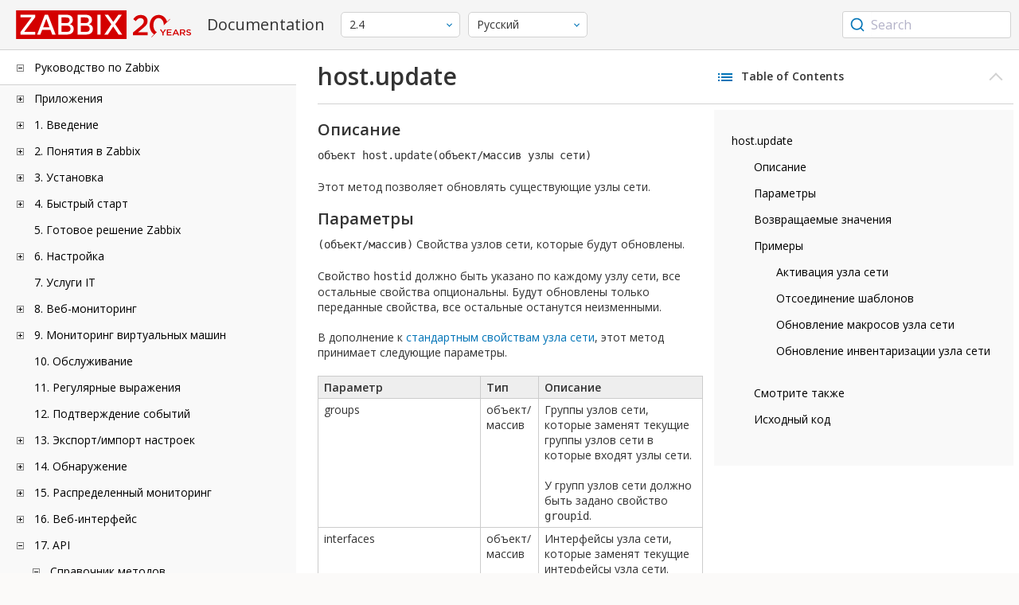

--- FILE ---
content_type: text/html
request_url: https://www.zabbix.com/documentation/2.4/ru/manual/api/reference/host/update
body_size: 15297
content:
<!DOCTYPE html>
<html lang="ru">
<head>
    <meta charset="utf-8" />
    <title>host.update</title>
<!-- Google Tag Manager -->
    <script>(function(w,d,s,l,i){w[l]=w[l]||[];w[l].push({'gtm.start':new Date().getTime(),event:'gtm.js'});var f=d.getElementsByTagName(s)[0],j=d.createElement(s),dl=l!='dataLayer'?'&l='+l:'';j.async=true;j.src='https://www.googletagmanager.com/gtm.js?id='+i+dl;f.parentNode.insertBefore(j,f);})(window,document,'script','dataLayer','GTM-KRBT62P');</script>
    <!-- End Google Tag Manager -->

<link rel="canonical" href="/documentation/current/ru/manual/api/reference/host/update" />
    <meta name="viewport" content="width=device-width,initial-scale=1" />
<link rel="alternate" hreflang="en" href="/documentation/2.4/en/manual/api/reference/host/update" />
<link rel="alternate" hreflang="pt" href="/documentation/2.4/pt/manual/api/reference/host/update" />
 
<link href="https://fonts.googleapis.com/css2?family=Open+Sans:wght@400;600&display=swap" rel="stylesheet">
<link rel="stylesheet" type="text/css" href="/documentation/2.4/screen.min.css?bf68d95ae4cfb5ff" />

<link rel="apple-touch-icon" sizes="180x180" href="/documentation/2.4/images/apple-touch-icon.png">
<link rel="icon" type="image/png" sizes="32x32" href="/documentation/2.4/images/favicon-32x32.png">
<link rel="icon" type="image/png" sizes="16x16" href="/documentation/2.4/images/favicon-16x16.png">
<link rel="manifest" href="/documentation/2.4/images/site.webmanifest">
<link rel="mask-icon" href="/documentation/2.4/images/safari-pinned-tab.svg" color="#d30200">
<link rel="shortcut icon" href="/documentation/2.4/images/favicon.ico">
<meta name="msapplication-TileColor" content="#d30200">
<meta name="msapplication-config" content="/documentation/2.4/images/browserconfig.xml">
<meta name="theme-color" content="#ffffff">
    </head>
<body>
<!-- Google Tag Manager (noscript) -->
    <noscript><iframe src="https://www.googletagmanager.com/ns.html?id=GTM-KRBT62P" height="0" width="0" style="display:none;visibility:hidden"></iframe></noscript>
    <!-- End Google Tag Manager (noscript) -->
    <div id="dokuwiki__site">
<div id="dokuwiki__top" class="showSidebar hasSidebar">
<div class="page-header">
<div class="group-1">
<div class="logo">
<a href="https://www.zabbix.com/manuals" title="Zabbix">
<img src="https://assets.zabbix.com/img/logo/zabbix_doc.svg" alt=""/>
</a>
</div>
<h1 class="doku_title">Documentation</h1>
</div>
<div class="group-2">
<div class="dropdown versions">
<span class="selected"></span>

<ul class="dropdown-options">
<li class="version-section"><span>Supported</span></li>
<li >
<a href="/documentation/current/ru/manual/api/reference/host/update" data-version="7.4">7.4 <span class="description">(current)</span></a>
</li>
<li >
<a href="/documentation/7.0/ru/manual/api/reference/host/update" data-version="7.0">7.0 </a>
</li>
<li >
<a href="/documentation/6.0/ru/manual/api/reference/host/update" data-version="6.0">6.0 </a>
</li>

<li class="version-section"><span>In development</span></li>
<li >
<a href="/documentation/devel/ru/manual/api/reference/host/update" data-version="8.0">8.0 <span class="description">(devel)</span></a>
</li>

<li class="version-section"><span>Unsupported</span></li>
<li >
<a href="/documentation/7.2/ru/manual/api/reference/host/update" data-version="7.2">7.2</a>
</li>
<li >
<a href="/documentation/6.4/ru/manual/api/reference/host/update" data-version="6.4">6.4</a>
</li>
<li >
<a href="/documentation/6.2/ru/manual/api/reference/host/update" data-version="6.2">6.2</a>
</li>
<li >
<a href="/documentation/5.4/ru/manual/api/reference/host/update" data-version="5.4">5.4</a>
</li>
<li >
<a href="/documentation/5.2/ru/manual/api/reference/host/update" data-version="5.2">5.2</a>
</li>
<li >
<a href="/documentation/5.0/ru/manual/api/reference/host/update" data-version="5.0">5.0</a>
</li>
<li >
<a href="/documentation/4.4/ru/manual/api/reference/host/update" data-version="4.4">4.4</a>
</li>
<li >
<a href="/documentation/4.2/ru/manual/api/reference/host/update" data-version="4.2">4.2</a>
</li>
<li >
<a href="/documentation/4.0/ru/manual/api/reference/host/update" data-version="4.0">4.0</a>
</li>
<li >
<a href="/documentation/3.4/ru/manual/api/reference/host/update" data-version="3.4">3.4</a>
</li>
<li >
<a href="/documentation/3.2/ru/manual/api/reference/host/update" data-version="3.2">3.2</a>
</li>
<li >
<a href="/documentation/3.0/ru/manual/api/reference/host/update" data-version="3.0">3.0</a>
</li>
<li class="selected">
<a href="/documentation/2.4/ru/manual/api/reference/host/update" data-version="2.4">2.4</a>
</li>
<li >
<a href="/documentation/2.2/ru/manual/api/reference/host/update" data-version="2.2">2.2</a>
</li>
<li >
<a href="/documentation/2.0/ru/manual/api/reference/host/update" data-version="2.0">2.0</a>
</li>
<li >
<a href="/documentation/1.8/ru/manual/api/reference/host/update" data-version="1.8">1.8</a>
</li>

<li class="version-section"><span>General</span></li>
<li >
<a href="/documentation/info/en" data-version="info">info</a>
</li>
<li >
<a href="/documentation/guidelines/en" data-version="guidelines">guidelines</a>
</li>

</ul>
</div>
<div class="dropdown translation">
<span class="selected"></span>

<ul class="dropdown-options">
<li >
<a href="/documentation/2.4/en/manual/api/reference/host/update" data-lang="en">English</a>
</li>
<li >
<a href="/documentation/2.4/pt/manual/api/reference/host/update" data-lang="pt-BR">Português</a>
</li>
<li  class="selected" >
<a href="/documentation/2.4/ru/manual/api/reference/host/update" data-lang="ru">Русский</a>
</li>
</ul>
</div>

</div>
<div class="group-3">
        <div id="autocomplete" data-base-url="/documentation/2.4/ru/search?refinementList[language][0]=ru&ref_page=manual/api/reference/host/update&query="></div>
    </div></div>
<div class="wrapper group">
<div id="dokuwiki__aside">
<div class="pad include group">
<div class="content">
<div class="dtree"><div class="dTreeNode  expandable">
<span class="expand-collapse"></span>
<a href="/documentation/2.4/ru/manual" class="nodeFdUrl">Руководство по Zabbix</a>
</div>
<div class="clip ">
<div class="dTreeNode  expandable">
 <span class="expand-collapse"></span>
 <a href="/documentation/2.4/ru/manual/appendix" class="nodeFdUrl">Приложения</a>
 </div>
 <div class="clip ">
 <div class="dTreeNode  ">
  <span class="expand-collapse"></span>
  <a href="/documentation/2.4/ru/manual/appendix/faq" class="nodeFdUrl">1 Часто задаваемые вопросы / Решение проблем</a>
  </div>

 <div class="dTreeNode  expandable">
  <span class="expand-collapse"></span>
  <a href="/documentation/2.4/ru/manual/appendix/install" class="nodeFdUrl">2 Установка</a>
  </div>
  <div class="clip ">
  <div class="dTreeNode  ">
   <span class="expand-collapse"></span>
   <a href="/documentation/2.4/ru/manual/appendix/install/db_scripts" class="nodeFdUrl">1 Скрипты создания базы данных</a>
   </div>

  <div class="dTreeNode  ">
   <span class="expand-collapse"></span>
   <a href="/documentation/2.4/ru/manual/appendix/install/windows_agent" class="nodeFdUrl">2 Zabbix агент на Microsoft Windows</a>
   </div>

  <div class="dTreeNode  ">
   <span class="expand-collapse"></span>
   <a href="/documentation/2.4/ru/manual/appendix/install/troubleshooting" class="nodeFdUrl">3 Поиск и решение проблем при установке</a>
   </div>

  </div>

 <div class="dTreeNode  expandable">
  <span class="expand-collapse"></span>
  <a href="/documentation/2.4/ru/manual/appendix/config" class="nodeFdUrl">3 Конфигурация демонов</a>
  </div>
  <div class="clip ">
  <div class="dTreeNode  ">
   <span class="expand-collapse"></span>
   <a href="/documentation/2.4/ru/manual/appendix/config/zabbix_server" class="nodeFdUrl">1 Zabbix сервер</a>
   </div>

  <div class="dTreeNode  ">
   <span class="expand-collapse"></span>
   <a href="/documentation/2.4/ru/manual/appendix/config/zabbix_proxy" class="nodeFdUrl">2 Zabbix прокси</a>
   </div>

  <div class="dTreeNode  ">
   <span class="expand-collapse"></span>
   <a href="/documentation/2.4/ru/manual/appendix/config/zabbix_agentd" class="nodeFdUrl">3 Zabbix агент (UNIX)</a>
   </div>

  <div class="dTreeNode  ">
   <span class="expand-collapse"></span>
   <a href="/documentation/2.4/ru/manual/appendix/config/zabbix_agentd_win" class="nodeFdUrl">4 Zabbix агент (Windows)</a>
   </div>

  <div class="dTreeNode  ">
   <span class="expand-collapse"></span>
   <a href="/documentation/2.4/ru/manual/appendix/config/zabbix_java" class="nodeFdUrl">5 Zabbix Java gateway</a>
   </div>

  <div class="dTreeNode  ">
   <span class="expand-collapse"></span>
   <a href="/documentation/2.4/ru/manual/appendix/config/zabbix_agent" class="nodeFdUrl">6 Архив: Zabbix агент (UNIX, Inetd версия)</a>
   </div>

  <div class="dTreeNode  ">
   <span class="expand-collapse"></span>
   <a href="/documentation/2.4/ru/manual/appendix/config/special_notes_include" class="nodeFdUrl">7 Специальные заметки о параметре "Include"</a>
   </div>

  </div>

 <div class="dTreeNode  expandable">
  <span class="expand-collapse"></span>
  <a href="/documentation/2.4/ru/manual/appendix/items" class="nodeFdUrl">4 Элементы данных</a>
  </div>
  <div class="clip ">
  <div class="dTreeNode  ">
   <span class="expand-collapse"></span>
   <a href="/documentation/2.4/ru/manual/appendix/items/supported_by_platform" class="nodeFdUrl">1 Поддерживаемые элементы данных по платформам</a>
   </div>

  <div class="dTreeNode  ">
   <span class="expand-collapse"></span>
   <a href="/documentation/2.4/ru/manual/appendix/items/vm.memory.size_params" class="nodeFdUrl">2 Параметры vm.memory.size</a>
   </div>

  <div class="dTreeNode  ">
   <span class="expand-collapse"></span>
   <a href="/documentation/2.4/ru/manual/appendix/items/activepassive" class="nodeFdUrl">3 Пассивные и активные проверки агента</a>
   </div>

  <div class="dTreeNode  ">
   <span class="expand-collapse"></span>
   <a href="/documentation/2.4/ru/manual/appendix/items/encoding_of_values" class="nodeFdUrl">4 Кодировка получаемых значений</a>
   </div>

  <div class="dTreeNode  ">
   <span class="expand-collapse"></span>
   <a href="/documentation/2.4/ru/manual/appendix/items/large_file_support" class="nodeFdUrl">5 Поддержка больших файлов</a>
   </div>

  <div class="dTreeNode  ">
   <span class="expand-collapse"></span>
   <a href="/documentation/2.4/ru/manual/appendix/items/unreachability" class="nodeFdUrl">6 Настройки недостижимости/недоступности хостов</a>
   </div>

  <div class="dTreeNode  ">
   <span class="expand-collapse"></span>
   <a href="/documentation/2.4/ru/manual/appendix/items/sensor" class="nodeFdUrl">7 Сенсор</a>
   </div>

  <div class="dTreeNode  ">
   <span class="expand-collapse"></span>
   <a href="/documentation/2.4/ru/manual/appendix/items/service_check_details" class="nodeFdUrl">8 Детали реализации net.tcp.service проверок</a>
   </div>

  </div>

 <div class="dTreeNode  expandable">
  <span class="expand-collapse"></span>
  <a href="/documentation/2.4/ru/manual/appendix/triggers" class="nodeFdUrl">5 Триггеры</a>
  </div>
  <div class="clip ">
  <div class="dTreeNode  ">
   <span class="expand-collapse"></span>
   <a href="/documentation/2.4/ru/manual/appendix/triggers/functions" class="nodeFdUrl">1 Поддерживаемые функции триггеров</a>
   </div>

  </div>

 <div class="dTreeNode  expandable">
  <span class="expand-collapse"></span>
  <a href="/documentation/2.4/ru/manual/appendix/macros" class="nodeFdUrl">6 Макросы</a>
  </div>
  <div class="clip ">
  <div class="dTreeNode  ">
   <span class="expand-collapse"></span>
   <a href="/documentation/2.4/ru/manual/appendix/macros/supported_by_location" class="nodeFdUrl">1 Макросы поддерживаемые по назначению</a>
   </div>

  </div>

 <div class="dTreeNode  ">
  <span class="expand-collapse"></span>
  <a href="/documentation/2.4/ru/manual/appendix/time_period" class="nodeFdUrl">7 Настройка периодов времени</a>
  </div>

 <div class="dTreeNode  ">
  <span class="expand-collapse"></span>
  <a href="/documentation/2.4/ru/manual/appendix/command_execution" class="nodeFdUrl">8 Выполнение команд</a>
  </div>

 <div class="dTreeNode  ">
  <span class="expand-collapse"></span>
  <a href="/documentation/2.4/ru/manual/appendix/recipes" class="nodeFdUrl">9 Рецепты мониторинга</a>
  </div>

 <div class="dTreeNode  ">
  <span class="expand-collapse"></span>
  <a href="/documentation/2.4/ru/manual/appendix/performance_tuning" class="nodeFdUrl">10 Оптимизация производительности</a>
  </div>

 <div class="dTreeNode  ">
  <span class="expand-collapse"></span>
  <a href="/documentation/2.4/ru/manual/appendix/compatibility" class="nodeFdUrl">11 Совместимость версий</a>
  </div>

 <div class="dTreeNode  ">
  <span class="expand-collapse"></span>
  <a href="/documentation/2.4/ru/manual/appendix/database_error_handling" class="nodeFdUrl">12 Обработка ошибок базы данных</a>
  </div>

 <div class="dTreeNode  ">
  <span class="expand-collapse"></span>
  <a href="/documentation/2.4/ru/manual/appendix/zabbix_sender_dll" class="nodeFdUrl">13 Динамическая библиотека Zabbix для Windows</a>
  </div>

 </div>

<div class="dTreeNode  expandable">
 <span class="expand-collapse"></span>
 <a href="/documentation/2.4/ru/manual/introduction" class="nodeFdUrl">1. Введение</a>
 </div>
 <div class="clip ">
 <div class="dTreeNode  ">
  <span class="expand-collapse"></span>
  <a href="/documentation/2.4/ru/manual/introduction/manual_structure" class="nodeFdUrl">1 Структура руководства</a>
  </div>

 <div class="dTreeNode  ">
  <span class="expand-collapse"></span>
  <a href="/documentation/2.4/ru/manual/introduction/about" class="nodeFdUrl">2 Что такое Zabbix</a>
  </div>

 <div class="dTreeNode  ">
  <span class="expand-collapse"></span>
  <a href="/documentation/2.4/ru/manual/introduction/features" class="nodeFdUrl">3 Возможности Zabbix</a>
  </div>

 <div class="dTreeNode  ">
  <span class="expand-collapse"></span>
  <a href="/documentation/2.4/ru/manual/introduction/overview" class="nodeFdUrl">4 Обзор Zabbix</a>
  </div>

 <div class="dTreeNode  ">
  <span class="expand-collapse"></span>
  <a href="/documentation/2.4/ru/manual/introduction/whatsnew240" class="nodeFdUrl">5 Что нового в Zabbix 2.4.0</a>
  </div>

 <div class="dTreeNode  ">
  <span class="expand-collapse"></span>
  <a href="/documentation/2.4/ru/manual/introduction/whatsnew241" class="nodeFdUrl">6 Что нового в Zabbix 2.4.1</a>
  </div>

 <div class="dTreeNode  ">
  <span class="expand-collapse"></span>
  <a href="/documentation/2.4/ru/manual/introduction/whatsnew242" class="nodeFdUrl">7 Что нового в Zabbix 2.4.2</a>
  </div>

 <div class="dTreeNode  ">
  <span class="expand-collapse"></span>
  <a href="/documentation/2.4/ru/manual/introduction/whatsnew243" class="nodeFdUrl">8 Что нового в Zabbix 2.4.3</a>
  </div>

 <div class="dTreeNode  ">
  <span class="expand-collapse"></span>
  <a href="/documentation/2.4/ru/manual/introduction/whatsnew244" class="nodeFdUrl">9 Что нового в Zabbix 2.4.4</a>
  </div>

 <div class="dTreeNode  ">
  <span class="expand-collapse"></span>
  <a href="/documentation/2.4/ru/manual/introduction/whatsnew245" class="nodeFdUrl">10 Что нового в Zabbix 2.4.5</a>
  </div>

 <div class="dTreeNode  ">
  <span class="expand-collapse"></span>
  <a href="/documentation/2.4/ru/manual/introduction/whatsnew246" class="nodeFdUrl">11 Что нового в Zabbix 2.4.6</a>
  </div>

 <div class="dTreeNode  ">
  <span class="expand-collapse"></span>
  <a href="/documentation/2.4/ru/manual/introduction/whatsnew247" class="nodeFdUrl">12 Что нового в Zabbix 2.4.7</a>
  </div>

 <div class="dTreeNode  ">
  <span class="expand-collapse"></span>
  <a href="/documentation/2.4/ru/manual/introduction/whatsnew248" class="nodeFdUrl">13 Что нового в Zabbix 2.4.8</a>
  </div>

 </div>

<div class="dTreeNode  expandable">
 <span class="expand-collapse"></span>
 <a href="/documentation/2.4/ru/manual/concepts" class="nodeFdUrl">2. Понятия в Zabbix</a>
 </div>
 <div class="clip ">
 <div class="dTreeNode  ">
  <span class="expand-collapse"></span>
  <a href="/documentation/2.4/ru/manual/concepts/definitions" class="nodeFdUrl">1 Определения в Zabbix</a>
  </div>

 <div class="dTreeNode  ">
  <span class="expand-collapse"></span>
  <a href="/documentation/2.4/ru/manual/concepts/server" class="nodeFdUrl">2 Сервер</a>
  </div>

 <div class="dTreeNode  ">
  <span class="expand-collapse"></span>
  <a href="/documentation/2.4/ru/manual/concepts/agent" class="nodeFdUrl">3 Агент</a>
  </div>

 <div class="dTreeNode  ">
  <span class="expand-collapse"></span>
  <a href="/documentation/2.4/ru/manual/concepts/proxy" class="nodeFdUrl">4 Прокси</a>
  </div>

 <div class="dTreeNode  ">
  <span class="expand-collapse"></span>
  <a href="/documentation/2.4/ru/manual/concepts/java" class="nodeFdUrl">5 Java gateway</a>
  </div>

 <div class="dTreeNode  ">
  <span class="expand-collapse"></span>
  <a href="/documentation/2.4/ru/manual/concepts/sender" class="nodeFdUrl">6 Sender</a>
  </div>

 <div class="dTreeNode  ">
  <span class="expand-collapse"></span>
  <a href="/documentation/2.4/ru/manual/concepts/get" class="nodeFdUrl">7 Get</a>
  </div>

 </div>

<div class="dTreeNode  expandable">
 <span class="expand-collapse"></span>
 <a href="/documentation/2.4/ru/manual/installation" class="nodeFdUrl">3. Установка</a>
 </div>
 <div class="clip ">
 <div class="dTreeNode  ">
  <span class="expand-collapse"></span>
  <a href="/documentation/2.4/ru/manual/installation/getting_zabbix" class="nodeFdUrl">1 Получение Zabbix</a>
  </div>

 <div class="dTreeNode  ">
  <span class="expand-collapse"></span>
  <a href="/documentation/2.4/ru/manual/installation/requirements" class="nodeFdUrl">2 Требования</a>
  </div>

 <div class="dTreeNode  ">
  <span class="expand-collapse"></span>
  <a href="/documentation/2.4/ru/manual/installation/install_from_packages" class="nodeFdUrl">3 Установка из пакетов</a>
  </div>

 <div class="dTreeNode  ">
  <span class="expand-collapse"></span>
  <a href="/documentation/2.4/ru/manual/installation/install" class="nodeFdUrl">4 Установка из исходных кодов</a>
  </div>

 <div class="dTreeNode  ">
  <span class="expand-collapse"></span>
  <a href="/documentation/2.4/ru/manual/installation/known_issues" class="nodeFdUrl">6 Известные проблемы</a>
  </div>

 <div class="dTreeNode  ">
  <span class="expand-collapse"></span>
  <a href="/documentation/2.4/ru/manual/installation/template_changes" class="nodeFdUrl">7 Изменения в шаблонах</a>
  </div>

 <div class="dTreeNode  ">
  <span class="expand-collapse"></span>
  <a href="/documentation/2.4/ru/manual/installation/upgrade_notes_240" class="nodeFdUrl">8 Заметки по обновлению для 2.4.0</a>
  </div>

 <div class="dTreeNode  ">
  <span class="expand-collapse"></span>
  <a href="/documentation/2.4/ru/manual/installation/upgrade_notes_241" class="nodeFdUrl">9 Заметки по обновлению для 2.4.1</a>
  </div>

 <div class="dTreeNode  ">
  <span class="expand-collapse"></span>
  <a href="/documentation/2.4/ru/manual/installation/upgrade_notes_242" class="nodeFdUrl">10 Заметки по обновлению для 2.4.2</a>
  </div>

 <div class="dTreeNode  ">
  <span class="expand-collapse"></span>
  <a href="/documentation/2.4/ru/manual/installation/upgrade_notes_243" class="nodeFdUrl">11 Заметки по обновления для 2.4.3</a>
  </div>

 <div class="dTreeNode  ">
  <span class="expand-collapse"></span>
  <a href="/documentation/2.4/ru/manual/installation/upgrade_notes_244" class="nodeFdUrl">12 Заметки по обновлению для 2.4.4</a>
  </div>

 <div class="dTreeNode  ">
  <span class="expand-collapse"></span>
  <a href="/documentation/2.4/ru/manual/installation/upgrade_notes_245" class="nodeFdUrl">13 Заметки по обновлению для 2.4.5</a>
  </div>

 <div class="dTreeNode  ">
  <span class="expand-collapse"></span>
  <a href="/documentation/2.4/ru/manual/installation/upgrade_notes_247" class="nodeFdUrl">14 Заметки по обновлению для 2.4.7</a>
  </div>

 <div class="dTreeNode  ">
  <span class="expand-collapse"></span>
  <a href="/documentation/2.4/ru/manual/installation/upgrade_notes_248" class="nodeFdUrl">15 Заметки по обновлению для 2.4.8</a>
  </div>

 <div class="dTreeNode  ">
  <span class="expand-collapse"></span>
  <a href="/documentation/2.4/ru/manual/installation/upgrade" class="nodeFdUrl">Обзор</a>
  </div>

 </div>

<div class="dTreeNode  expandable">
 <span class="expand-collapse"></span>
 <a href="/documentation/2.4/ru/manual/quickstart" class="nodeFdUrl">4. Быстрый старт</a>
 </div>
 <div class="clip ">
 <div class="dTreeNode  ">
  <span class="expand-collapse"></span>
  <a href="/documentation/2.4/ru/manual/quickstart/login" class="nodeFdUrl">1 Вход и настройка пользователя</a>
  </div>

 <div class="dTreeNode  ">
  <span class="expand-collapse"></span>
  <a href="/documentation/2.4/ru/manual/quickstart/host" class="nodeFdUrl">2 Новый узел сети</a>
  </div>

 <div class="dTreeNode  ">
  <span class="expand-collapse"></span>
  <a href="/documentation/2.4/ru/manual/quickstart/item" class="nodeFdUrl">3 Новый элемент данных</a>
  </div>

 <div class="dTreeNode  ">
  <span class="expand-collapse"></span>
  <a href="/documentation/2.4/ru/manual/quickstart/trigger" class="nodeFdUrl">4 Новый триггер</a>
  </div>

 <div class="dTreeNode  ">
  <span class="expand-collapse"></span>
  <a href="/documentation/2.4/ru/manual/quickstart/notification" class="nodeFdUrl">5 Получение оповещения о проблеме</a>
  </div>

 <div class="dTreeNode  ">
  <span class="expand-collapse"></span>
  <a href="/documentation/2.4/ru/manual/quickstart/template" class="nodeFdUrl">6 Новый шаблон</a>
  </div>

 </div>

<div class="dTreeNode  ">
 <span class="expand-collapse"></span>
 <a href="/documentation/2.4/ru/manual/appliance" class="nodeFdUrl">5. Готовое решение Zabbix</a>
 </div>

<div class="dTreeNode  expandable">
 <span class="expand-collapse"></span>
 <a href="/documentation/2.4/ru/manual/config" class="nodeFdUrl">6. Настройка</a>
 </div>
 <div class="clip ">
 <div class="dTreeNode  expandable">
  <span class="expand-collapse"></span>
  <a href="/documentation/2.4/ru/manual/config/hosts" class="nodeFdUrl">1 Узлы сети и группы узлов сети</a>
  </div>
  <div class="clip ">
  <div class="dTreeNode  ">
   <span class="expand-collapse"></span>
   <a href="/documentation/2.4/ru/manual/config/hosts/host" class="nodeFdUrl">1 Настройка узла сети</a>
   </div>

  <div class="dTreeNode  ">
   <span class="expand-collapse"></span>
   <a href="/documentation/2.4/ru/manual/config/hosts/inventory" class="nodeFdUrl">2 Инвентарные данные</a>
   </div>

  <div class="dTreeNode  ">
   <span class="expand-collapse"></span>
   <a href="/documentation/2.4/ru/manual/config/hosts/hostupdate" class="nodeFdUrl">3 Массовое обновление</a>
   </div>

  </div>

 <div class="dTreeNode  expandable">
  <span class="expand-collapse"></span>
  <a href="/documentation/2.4/ru/manual/config/items" class="nodeFdUrl">2 Элементы данных</a>
  </div>
  <div class="clip ">
  <div class="dTreeNode  expandable">
   <span class="expand-collapse"></span>
   <a href="/documentation/2.4/ru/manual/config/items/item" class="nodeFdUrl">1 Создание элемента данных</a>
   </div>
   <div class="clip ">
   <div class="dTreeNode  ">
    <span class="expand-collapse"></span>
    <a href="/documentation/2.4/ru/manual/config/items/item/key" class="nodeFdUrl">1 Ключ элемента данных</a>
    </div>

   </div>

  <div class="dTreeNode  expandable">
   <span class="expand-collapse"></span>
   <a href="/documentation/2.4/ru/manual/config/items/itemtypes" class="nodeFdUrl">2 Типы элементов данных</a>
   </div>
   <div class="clip ">
   <div class="dTreeNode  expandable">
    <span class="expand-collapse"></span>
    <a href="/documentation/2.4/ru/manual/config/items/itemtypes/zabbix_agent" class="nodeFdUrl">1 Zabbix агент</a>
    </div>
    <div class="clip ">
    <div class="dTreeNode  ">
     <span class="expand-collapse"></span>
     <a href="/documentation/2.4/ru/manual/config/items/itemtypes/zabbix_agent/win_keys" class="nodeFdUrl">Специфичные ключи элементов данных для Windows</a>
     </div>

    </div>

   <div class="dTreeNode  expandable">
    <span class="expand-collapse"></span>
    <a href="/documentation/2.4/ru/manual/config/items/itemtypes/snmp" class="nodeFdUrl">2 SNMP агент</a>
    </div>
    <div class="clip ">
    <div class="dTreeNode  ">
     <span class="expand-collapse"></span>
     <a href="/documentation/2.4/ru/manual/config/items/itemtypes/snmp/dynamicindex" class="nodeFdUrl">1 Динамические индексы</a>
     </div>

    <div class="dTreeNode  ">
     <span class="expand-collapse"></span>
     <a href="/documentation/2.4/ru/manual/config/items/itemtypes/snmp/special_mibs" class="nodeFdUrl">2 Специальные OID'ы</a>
     </div>

    </div>

   <div class="dTreeNode  ">
    <span class="expand-collapse"></span>
    <a href="/documentation/2.4/ru/manual/config/items/itemtypes/snmptrap" class="nodeFdUrl">3 SNMP трапы</a>
    </div>

   <div class="dTreeNode  ">
    <span class="expand-collapse"></span>
    <a href="/documentation/2.4/ru/manual/config/items/itemtypes/ipmi" class="nodeFdUrl">4 Проверки IPMI</a>
    </div>

   <div class="dTreeNode  expandable">
    <span class="expand-collapse"></span>
    <a href="/documentation/2.4/ru/manual/config/items/itemtypes/simple_checks" class="nodeFdUrl">5 Простые проверки</a>
    </div>
    <div class="clip ">
    <div class="dTreeNode  ">
     <span class="expand-collapse"></span>
     <a href="/documentation/2.4/ru/manual/config/items/itemtypes/simple_checks/vmware_keys" class="nodeFdUrl">1 Ключи элементов данных для мониторинга VMware</a>
     </div>

    </div>

   <div class="dTreeNode  ">
    <span class="expand-collapse"></span>
    <a href="/documentation/2.4/ru/manual/config/items/itemtypes/log_items" class="nodeFdUrl">6 Мониторинг файлов журналов</a>
    </div>

   <div class="dTreeNode  ">
    <span class="expand-collapse"></span>
    <a href="/documentation/2.4/ru/manual/config/items/itemtypes/calculated" class="nodeFdUrl">7 Вычисляемые элементы данных</a>
    </div>

   <div class="dTreeNode  ">
    <span class="expand-collapse"></span>
    <a href="/documentation/2.4/ru/manual/config/items/itemtypes/internal" class="nodeFdUrl">8 Внутренние проверки</a>
    </div>

   <div class="dTreeNode  ">
    <span class="expand-collapse"></span>
    <a href="/documentation/2.4/ru/manual/config/items/itemtypes/ssh_checks" class="nodeFdUrl">9 Проверки через SSH</a>
    </div>

   <div class="dTreeNode  ">
    <span class="expand-collapse"></span>
    <a href="/documentation/2.4/ru/manual/config/items/itemtypes/telnet_checks" class="nodeFdUrl">10 Проверки через Telnet</a>
    </div>

   <div class="dTreeNode  ">
    <span class="expand-collapse"></span>
    <a href="/documentation/2.4/ru/manual/config/items/itemtypes/external" class="nodeFdUrl">11 Внешние проверки</a>
    </div>

   <div class="dTreeNode  ">
    <span class="expand-collapse"></span>
    <a href="/documentation/2.4/ru/manual/config/items/itemtypes/aggregate" class="nodeFdUrl">12 Агрегированные проверки</a>
    </div>

   <div class="dTreeNode  ">
    <span class="expand-collapse"></span>
    <a href="/documentation/2.4/ru/manual/config/items/itemtypes/trapper" class="nodeFdUrl">13 Траппер элементы данных</a>
    </div>

   <div class="dTreeNode  ">
    <span class="expand-collapse"></span>
    <a href="/documentation/2.4/ru/manual/config/items/itemtypes/jmx_monitoring" class="nodeFdUrl">14 JMX мониторинг</a>
    </div>

   <div class="dTreeNode  ">
    <span class="expand-collapse"></span>
    <a href="/documentation/2.4/ru/manual/config/items/itemtypes/odbc_checks" class="nodeFdUrl">15 ODBC мониторинг</a>
    </div>

   </div>

  <div class="dTreeNode  ">
   <span class="expand-collapse"></span>
   <a href="/documentation/2.4/ru/manual/config/items/history_and_trends" class="nodeFdUrl">3 История и динамика изменений</a>
   </div>

  <div class="dTreeNode  expandable">
   <span class="expand-collapse"></span>
   <a href="/documentation/2.4/ru/manual/config/items/userparameters" class="nodeFdUrl">4 Пользовательские параметры</a>
   </div>
   <div class="clip ">
   <div class="dTreeNode  ">
    <span class="expand-collapse"></span>
    <a href="/documentation/2.4/ru/manual/config/items/userparameters/extending_agent" class="nodeFdUrl">1 Расширение Zabbix агентов</a>
    </div>

   </div>

  <div class="dTreeNode  ">
   <span class="expand-collapse"></span>
   <a href="/documentation/2.4/ru/manual/config/items/loadablemodules" class="nodeFdUrl">5 Подгружаемые модули</a>
   </div>

  <div class="dTreeNode  ">
   <span class="expand-collapse"></span>
   <a href="/documentation/2.4/ru/manual/config/items/perfcounters" class="nodeFdUrl">6 Счетчики производительности Windows</a>
   </div>

  <div class="dTreeNode  ">
   <span class="expand-collapse"></span>
   <a href="/documentation/2.4/ru/manual/config/items/itemupdate" class="nodeFdUrl">7 Массовое обновление</a>
   </div>

  <div class="dTreeNode  ">
   <span class="expand-collapse"></span>
   <a href="/documentation/2.4/ru/manual/config/items/mapping" class="nodeFdUrl">8 Преобразование значений</a>
   </div>

  <div class="dTreeNode  ">
   <span class="expand-collapse"></span>
   <a href="/documentation/2.4/ru/manual/config/items/applications" class="nodeFdUrl">9 Группы элементов данных</a>
   </div>

  <div class="dTreeNode  ">
   <span class="expand-collapse"></span>
   <a href="/documentation/2.4/ru/manual/config/items/queue" class="nodeFdUrl">10 Очередь</a>
   </div>

  <div class="dTreeNode  ">
   <span class="expand-collapse"></span>
   <a href="/documentation/2.4/ru/manual/config/items/value_cache" class="nodeFdUrl">11 Кэш значений</a>
   </div>

  </div>

 <div class="dTreeNode  expandable">
  <span class="expand-collapse"></span>
  <a href="/documentation/2.4/ru/manual/config/triggers" class="nodeFdUrl">3 Триггеры</a>
  </div>
  <div class="clip ">
  <div class="dTreeNode  ">
   <span class="expand-collapse"></span>
   <a href="/documentation/2.4/ru/manual/config/triggers/trigger" class="nodeFdUrl">1 Настройка триггера</a>
   </div>

  <div class="dTreeNode  ">
   <span class="expand-collapse"></span>
   <a href="/documentation/2.4/ru/manual/config/triggers/expression" class="nodeFdUrl">2 Выражение триггера</a>
   </div>

  <div class="dTreeNode  ">
   <span class="expand-collapse"></span>
   <a href="/documentation/2.4/ru/manual/config/triggers/dependencies" class="nodeFdUrl">3 Зависимости триггеров</a>
   </div>

  <div class="dTreeNode  ">
   <span class="expand-collapse"></span>
   <a href="/documentation/2.4/ru/manual/config/triggers/severity" class="nodeFdUrl">4 Важность триггеров</a>
   </div>

  <div class="dTreeNode  ">
   <span class="expand-collapse"></span>
   <a href="/documentation/2.4/ru/manual/config/triggers/customseverities" class="nodeFdUrl">5 Пользовательские важности триггеров</a>
   </div>

  <div class="dTreeNode  ">
   <span class="expand-collapse"></span>
   <a href="/documentation/2.4/ru/manual/config/triggers/suffixes" class="nodeFdUrl">6 Символы единиц измерения</a>
   </div>

  <div class="dTreeNode  ">
   <span class="expand-collapse"></span>
   <a href="/documentation/2.4/ru/manual/config/triggers/update" class="nodeFdUrl">7 Массовое обновление</a>
   </div>

  </div>

 <div class="dTreeNode  expandable">
  <span class="expand-collapse"></span>
  <a href="/documentation/2.4/ru/manual/config/events" class="nodeFdUrl">4 События</a>
  </div>
  <div class="clip ">
  <div class="dTreeNode  ">
   <span class="expand-collapse"></span>
   <a href="/documentation/2.4/ru/manual/config/events/sources" class="nodeFdUrl">1 Источники событий</a>
   </div>

  </div>

 <div class="dTreeNode  expandable">
  <span class="expand-collapse"></span>
  <a href="/documentation/2.4/ru/manual/config/visualisation" class="nodeFdUrl">5 Визуализация</a>
  </div>
  <div class="clip ">
  <div class="dTreeNode  expandable">
   <span class="expand-collapse"></span>
   <a href="/documentation/2.4/ru/manual/config/visualisation/graphs" class="nodeFdUrl">1 Графики</a>
   </div>
   <div class="clip ">
   <div class="dTreeNode  ">
    <span class="expand-collapse"></span>
    <a href="/documentation/2.4/ru/manual/config/visualisation/graphs/simple" class="nodeFdUrl">1 Простые графики</a>
    </div>

   <div class="dTreeNode  ">
    <span class="expand-collapse"></span>
    <a href="/documentation/2.4/ru/manual/config/visualisation/graphs/custom" class="nodeFdUrl">2 Пользовательские графики</a>
    </div>

   <div class="dTreeNode  ">
    <span class="expand-collapse"></span>
    <a href="/documentation/2.4/ru/manual/config/visualisation/graphs/adhoc" class="nodeFdUrl">3 Ситуационные графики</a>
    </div>

   </div>

  <div class="dTreeNode  expandable">
   <span class="expand-collapse"></span>
   <a href="/documentation/2.4/ru/manual/config/visualisation/maps" class="nodeFdUrl">2 Карты сети</a>
   </div>
   <div class="clip ">
   <div class="dTreeNode  ">
    <span class="expand-collapse"></span>
    <a href="/documentation/2.4/ru/manual/config/visualisation/maps/map" class="nodeFdUrl">1 Настройка карты сети</a>
    </div>

   <div class="dTreeNode  ">
    <span class="expand-collapse"></span>
    <a href="/documentation/2.4/ru/manual/config/visualisation/maps/links" class="nodeFdUrl">2 Индикаторы связей</a>
    </div>

   </div>

  <div class="dTreeNode  expandable">
   <span class="expand-collapse"></span>
   <a href="/documentation/2.4/ru/manual/config/visualisation/screens" class="nodeFdUrl">3 Комплексные экраны</a>
   </div>
   <div class="clip ">
   <div class="dTreeNode  ">
    <span class="expand-collapse"></span>
    <a href="/documentation/2.4/ru/manual/config/visualisation/screens/elements" class="nodeFdUrl">1 Элементы комплексных экранов</a>
    </div>

   </div>

  <div class="dTreeNode  ">
   <span class="expand-collapse"></span>
   <a href="/documentation/2.4/ru/manual/config/visualisation/slides" class="nodeFdUrl">4 Слайд-шоу</a>
   </div>

  </div>

 <div class="dTreeNode  expandable">
  <span class="expand-collapse"></span>
  <a href="/documentation/2.4/ru/manual/config/templates" class="nodeFdUrl">6 Шаблоны</a>
  </div>
  <div class="clip ">
  <div class="dTreeNode  ">
   <span class="expand-collapse"></span>
   <a href="/documentation/2.4/ru/manual/config/templates/template" class="nodeFdUrl">1 Настройка шаблона</a>
   </div>

  <div class="dTreeNode  ">
   <span class="expand-collapse"></span>
   <a href="/documentation/2.4/ru/manual/config/templates/linking" class="nodeFdUrl">2 Присоединение/отсоединение</a>
   </div>

  <div class="dTreeNode  ">
   <span class="expand-collapse"></span>
   <a href="/documentation/2.4/ru/manual/config/templates/nesting" class="nodeFdUrl">3 Наследование</a>
   </div>

  </div>

 <div class="dTreeNode  expandable">
  <span class="expand-collapse"></span>
  <a href="/documentation/2.4/ru/manual/config/notifications" class="nodeFdUrl">7 Оповещения на события</a>
  </div>
  <div class="clip ">
  <div class="dTreeNode  expandable">
   <span class="expand-collapse"></span>
   <a href="/documentation/2.4/ru/manual/config/notifications/media" class="nodeFdUrl">1 Способы оповещений</a>
   </div>
   <div class="clip ">
   <div class="dTreeNode  ">
    <span class="expand-collapse"></span>
    <a href="/documentation/2.4/ru/manual/config/notifications/media/email" class="nodeFdUrl">1 E-mail</a>
    </div>

   <div class="dTreeNode  ">
    <span class="expand-collapse"></span>
    <a href="/documentation/2.4/ru/manual/config/notifications/media/sms" class="nodeFdUrl">2 SMS</a>
    </div>

   <div class="dTreeNode  ">
    <span class="expand-collapse"></span>
    <a href="/documentation/2.4/ru/manual/config/notifications/media/jabber" class="nodeFdUrl">3 Jabber</a>
    </div>

   <div class="dTreeNode  ">
    <span class="expand-collapse"></span>
    <a href="/documentation/2.4/ru/manual/config/notifications/media/ez_texting" class="nodeFdUrl">4 Ez Texting</a>
    </div>

   <div class="dTreeNode  ">
    <span class="expand-collapse"></span>
    <a href="/documentation/2.4/ru/manual/config/notifications/media/script" class="nodeFdUrl">5 Пользовательские скрипты оповещений</a>
    </div>

   </div>

  <div class="dTreeNode  expandable">
   <span class="expand-collapse"></span>
   <a href="/documentation/2.4/ru/manual/config/notifications/action" class="nodeFdUrl">2 Действия</a>
   </div>
   <div class="clip ">
   <div class="dTreeNode  expandable">
    <span class="expand-collapse"></span>
    <a href="/documentation/2.4/ru/manual/config/notifications/action/operation" class="nodeFdUrl">1 Операции</a>
    </div>
    <div class="clip ">
    <div class="dTreeNode  ">
     <span class="expand-collapse"></span>
     <a href="/documentation/2.4/ru/manual/config/notifications/action/operation/message" class="nodeFdUrl">1 Отправка сообщений</a>
     </div>

    <div class="dTreeNode  ">
     <span class="expand-collapse"></span>
     <a href="/documentation/2.4/ru/manual/config/notifications/action/operation/remote_command" class="nodeFdUrl">2 Удаленные команды</a>
     </div>

    <div class="dTreeNode  ">
     <span class="expand-collapse"></span>
     <a href="/documentation/2.4/ru/manual/config/notifications/action/operation/other" class="nodeFdUrl">3 Дополнительные операции</a>
     </div>

    <div class="dTreeNode  ">
     <span class="expand-collapse"></span>
     <a href="/documentation/2.4/ru/manual/config/notifications/action/operation/macros" class="nodeFdUrl">4 Использование макросов в сообщениях</a>
     </div>

    </div>

   <div class="dTreeNode  ">
    <span class="expand-collapse"></span>
    <a href="/documentation/2.4/ru/manual/config/notifications/action/conditions" class="nodeFdUrl">2 Условия</a>
    </div>

   <div class="dTreeNode  ">
    <span class="expand-collapse"></span>
    <a href="/documentation/2.4/ru/manual/config/notifications/action/escalations" class="nodeFdUrl">3 Эскалации</a>
    </div>

   </div>

  <div class="dTreeNode  ">
   <span class="expand-collapse"></span>
   <a href="/documentation/2.4/ru/manual/config/notifications/unsupported_item" class="nodeFdUrl">3 Получение оповещений о неподдерживаемых элементах данных</a>
   </div>

  </div>

 <div class="dTreeNode  expandable">
  <span class="expand-collapse"></span>
  <a href="/documentation/2.4/ru/manual/config/macros" class="nodeFdUrl">8 Макросы</a>
  </div>
  <div class="clip ">
  <div class="dTreeNode  ">
   <span class="expand-collapse"></span>
   <a href="/documentation/2.4/ru/manual/config/macros/usermacros" class="nodeFdUrl">1 Пользовательские макросы</a>
   </div>

  </div>

 <div class="dTreeNode  expandable">
  <span class="expand-collapse"></span>
  <a href="/documentation/2.4/ru/manual/config/users_and_usergroups" class="nodeFdUrl">9 Пользователи и группы пользователей</a>
  </div>
  <div class="clip ">
  <div class="dTreeNode  ">
   <span class="expand-collapse"></span>
   <a href="/documentation/2.4/ru/manual/config/users_and_usergroups/user" class="nodeFdUrl">1 Настройка пользователя</a>
   </div>

  <div class="dTreeNode  ">
   <span class="expand-collapse"></span>
   <a href="/documentation/2.4/ru/manual/config/users_and_usergroups/permissions" class="nodeFdUrl">2 Права доступа</a>
   </div>

  <div class="dTreeNode  ">
   <span class="expand-collapse"></span>
   <a href="/documentation/2.4/ru/manual/config/users_and_usergroups/usergroup" class="nodeFdUrl">3 Группы пользователей</a>
   </div>

  </div>

 </div>

<div class="dTreeNode  ">
 <span class="expand-collapse"></span>
 <a href="/documentation/2.4/ru/manual/it_services" class="nodeFdUrl">7. Услуги IT</a>
 </div>

<div class="dTreeNode  expandable">
 <span class="expand-collapse"></span>
 <a href="/documentation/2.4/ru/manual/web_monitoring" class="nodeFdUrl">8. Веб-мониторинг</a>
 </div>
 <div class="clip ">
 <div class="dTreeNode  ">
  <span class="expand-collapse"></span>
  <a href="/documentation/2.4/ru/manual/web_monitoring/items" class="nodeFdUrl">1 Элементы данных веб-мониторинга</a>
  </div>

 <div class="dTreeNode  ">
  <span class="expand-collapse"></span>
  <a href="/documentation/2.4/ru/manual/web_monitoring/example" class="nodeFdUrl">2 Сценарий из реальной жизни</a>
  </div>

 </div>

<div class="dTreeNode  expandable">
 <span class="expand-collapse"></span>
 <a href="/documentation/2.4/ru/manual/vm_monitoring" class="nodeFdUrl">9. Мониторинг виртуальных машин</a>
 </div>
 <div class="clip ">
 <div class="dTreeNode  ">
  <span class="expand-collapse"></span>
  <a href="/documentation/2.4/ru/manual/vm_monitoring/discovery_fields" class="nodeFdUrl">1 Поля ключей обнаружения виртуальных машин</a>
  </div>

 </div>

<div class="dTreeNode  ">
 <span class="expand-collapse"></span>
 <a href="/documentation/2.4/ru/manual/maintenance" class="nodeFdUrl">10. Обслуживание</a>
 </div>

<div class="dTreeNode  ">
 <span class="expand-collapse"></span>
 <a href="/documentation/2.4/ru/manual/regular_expressions" class="nodeFdUrl">11. Регулярные выражения</a>
 </div>

<div class="dTreeNode  ">
 <span class="expand-collapse"></span>
 <a href="/documentation/2.4/ru/manual/acknowledges" class="nodeFdUrl">12. Подтверждение событий</a>
 </div>

<div class="dTreeNode  expandable">
 <span class="expand-collapse"></span>
 <a href="/documentation/2.4/ru/manual/xml_export_import" class="nodeFdUrl">13. Экспорт/импорт настроек</a>
 </div>
 <div class="clip ">
 <div class="dTreeNode  ">
  <span class="expand-collapse"></span>
  <a href="/documentation/2.4/ru/manual/xml_export_import/groups" class="nodeFdUrl">Группы</a>
  </div>

 <div class="dTreeNode  ">
  <span class="expand-collapse"></span>
  <a href="/documentation/2.4/ru/manual/xml_export_import/hosts" class="nodeFdUrl">Узлы сети</a>
  </div>

 </div>

<div class="dTreeNode  expandable">
 <span class="expand-collapse"></span>
 <a href="/documentation/2.4/ru/manual/discovery" class="nodeFdUrl">14. Обнаружение</a>
 </div>
 <div class="clip ">
 <div class="dTreeNode  expandable">
  <span class="expand-collapse"></span>
  <a href="/documentation/2.4/ru/manual/discovery/network_discovery" class="nodeFdUrl">1 Обнаружение сети</a>
  </div>
  <div class="clip ">
  <div class="dTreeNode  ">
   <span class="expand-collapse"></span>
   <a href="/documentation/2.4/ru/manual/discovery/network_discovery/rule" class="nodeFdUrl">Настройка правила сетевого обнаружения</a>
   </div>

  </div>

 <div class="dTreeNode  ">
  <span class="expand-collapse"></span>
  <a href="/documentation/2.4/ru/manual/discovery/auto_registration" class="nodeFdUrl">2 Авторегистрация активных агентов</a>
  </div>

 <div class="dTreeNode  ">
  <span class="expand-collapse"></span>
  <a href="/documentation/2.4/ru/manual/discovery/low_level_discovery" class="nodeFdUrl">3 Низкоуровневое обнаружение</a>
  </div>

 </div>

<div class="dTreeNode  expandable">
 <span class="expand-collapse"></span>
 <a href="/documentation/2.4/ru/manual/distributed_monitoring" class="nodeFdUrl">15. Распределенный мониторинг</a>
 </div>
 <div class="clip ">
 <div class="dTreeNode  ">
  <span class="expand-collapse"></span>
  <a href="/documentation/2.4/ru/manual/distributed_monitoring/proxies" class="nodeFdUrl">1 Прокси</a>
  </div>

 </div>

<div class="dTreeNode  expandable">
 <span class="expand-collapse"></span>
 <a href="/documentation/2.4/ru/manual/web_interface" class="nodeFdUrl">16. Веб-интерфейс</a>
 </div>
 <div class="clip ">
 <div class="dTreeNode  expandable">
  <span class="expand-collapse"></span>
  <a href="/documentation/2.4/ru/manual/web_interface/frontend_sections" class="nodeFdUrl">1 Разделы веб-интерфейса</a>
  </div>
  <div class="clip ">
  <div class="dTreeNode  expandable">
   <span class="expand-collapse"></span>
   <a href="/documentation/2.4/ru/manual/web_interface/frontend_sections/monitoring" class="nodeFdUrl">1 Мониторинг</a>
   </div>
   <div class="clip ">
   <div class="dTreeNode  ">
    <span class="expand-collapse"></span>
    <a href="/documentation/2.4/ru/manual/web_interface/frontend_sections/monitoring/dashboard" class="nodeFdUrl">1 ПАНЕЛЬ</a>
    </div>

   <div class="dTreeNode  ">
    <span class="expand-collapse"></span>
    <a href="/documentation/2.4/ru/manual/web_interface/frontend_sections/monitoring/overview" class="nodeFdUrl">2 Обзор</a>
    </div>

   <div class="dTreeNode  ">
    <span class="expand-collapse"></span>
    <a href="/documentation/2.4/ru/manual/web_interface/frontend_sections/monitoring/web" class="nodeFdUrl">3 Веб</a>
    </div>

   <div class="dTreeNode  ">
    <span class="expand-collapse"></span>
    <a href="/documentation/2.4/ru/manual/web_interface/frontend_sections/monitoring/latest_data" class="nodeFdUrl">4 Последние данные</a>
    </div>

   <div class="dTreeNode  ">
    <span class="expand-collapse"></span>
    <a href="/documentation/2.4/ru/manual/web_interface/frontend_sections/monitoring/triggers" class="nodeFdUrl">5 Триггеры</a>
    </div>

   <div class="dTreeNode  ">
    <span class="expand-collapse"></span>
    <a href="/documentation/2.4/ru/manual/web_interface/frontend_sections/monitoring/events" class="nodeFdUrl">6 События</a>
    </div>

   <div class="dTreeNode  ">
    <span class="expand-collapse"></span>
    <a href="/documentation/2.4/ru/manual/web_interface/frontend_sections/monitoring/graphs" class="nodeFdUrl">7 Графики</a>
    </div>

   <div class="dTreeNode  ">
    <span class="expand-collapse"></span>
    <a href="/documentation/2.4/ru/manual/web_interface/frontend_sections/monitoring/screens" class="nodeFdUrl">8 Комплексные экраны</a>
    </div>

   <div class="dTreeNode  ">
    <span class="expand-collapse"></span>
    <a href="/documentation/2.4/ru/manual/web_interface/frontend_sections/monitoring/maps" class="nodeFdUrl">9 Карты сети</a>
    </div>

   <div class="dTreeNode  ">
    <span class="expand-collapse"></span>
    <a href="/documentation/2.4/ru/manual/web_interface/frontend_sections/monitoring/discovery" class="nodeFdUrl">10 Обнаружение</a>
    </div>

   <div class="dTreeNode  ">
    <span class="expand-collapse"></span>
    <a href="/documentation/2.4/ru/manual/web_interface/frontend_sections/monitoring/it_services" class="nodeFdUrl">11 Услуги IT</a>
    </div>

   </div>

  <div class="dTreeNode  expandable">
   <span class="expand-collapse"></span>
   <a href="/documentation/2.4/ru/manual/web_interface/frontend_sections/inventory" class="nodeFdUrl">2 Инвентаризация</a>
   </div>
   <div class="clip ">
   <div class="dTreeNode  ">
    <span class="expand-collapse"></span>
    <a href="/documentation/2.4/ru/manual/web_interface/frontend_sections/inventory/overview" class="nodeFdUrl">1 Обзор</a>
    </div>

   <div class="dTreeNode  ">
    <span class="expand-collapse"></span>
    <a href="/documentation/2.4/ru/manual/web_interface/frontend_sections/inventory/hosts" class="nodeFdUrl">2 Узлы сети</a>
    </div>

   </div>

  <div class="dTreeNode  expandable">
   <span class="expand-collapse"></span>
   <a href="/documentation/2.4/ru/manual/web_interface/frontend_sections/reports" class="nodeFdUrl">3 Отчеты</a>
   </div>
   <div class="clip ">
   <div class="dTreeNode  ">
    <span class="expand-collapse"></span>
    <a href="/documentation/2.4/ru/manual/web_interface/frontend_sections/reports/status_of_zabbix" class="nodeFdUrl">1 Состояние Zabbix</a>
    </div>

   <div class="dTreeNode  ">
    <span class="expand-collapse"></span>
    <a href="/documentation/2.4/ru/manual/web_interface/frontend_sections/reports/availability" class="nodeFdUrl">2 Отчет о доступности</a>
    </div>

   <div class="dTreeNode  ">
    <span class="expand-collapse"></span>
    <a href="/documentation/2.4/ru/manual/web_interface/frontend_sections/reports/triggers_top" class="nodeFdUrl">3 100 наиболее активных триггеров</a>
    </div>

   <div class="dTreeNode  ">
    <span class="expand-collapse"></span>
    <a href="/documentation/2.4/ru/manual/web_interface/frontend_sections/reports/bar_reports" class="nodeFdUrl">4 Гистограммные отчеты</a>
    </div>

   </div>

  <div class="dTreeNode  expandable">
   <span class="expand-collapse"></span>
   <a href="/documentation/2.4/ru/manual/web_interface/frontend_sections/configuration" class="nodeFdUrl">4 Настройка</a>
   </div>
   <div class="clip ">
   <div class="dTreeNode  ">
    <span class="expand-collapse"></span>
    <a href="/documentation/2.4/ru/manual/web_interface/frontend_sections/configuration/hostgroups" class="nodeFdUrl">1 Группы узлов сети</a>
    </div>

   <div class="dTreeNode  ">
    <span class="expand-collapse"></span>
    <a href="/documentation/2.4/ru/manual/web_interface/frontend_sections/configuration/templates" class="nodeFdUrl">2 Шаблоны</a>
    </div>

   <div class="dTreeNode  expandable">
    <span class="expand-collapse"></span>
    <a href="/documentation/2.4/ru/manual/web_interface/frontend_sections/configuration/hosts" class="nodeFdUrl">3 Узлы сети</a>
    </div>
    <div class="clip ">
    <div class="dTreeNode  ">
     <span class="expand-collapse"></span>
     <a href="/documentation/2.4/ru/manual/web_interface/frontend_sections/configuration/hosts/applications" class="nodeFdUrl">1 Группы элементов данных</a>
     </div>

    <div class="dTreeNode  ">
     <span class="expand-collapse"></span>
     <a href="/documentation/2.4/ru/manual/web_interface/frontend_sections/configuration/hosts/items" class="nodeFdUrl">2 Элементы данных</a>
     </div>

    <div class="dTreeNode  ">
     <span class="expand-collapse"></span>
     <a href="/documentation/2.4/ru/manual/web_interface/frontend_sections/configuration/hosts/triggers" class="nodeFdUrl">3 Триггеры</a>
     </div>

    <div class="dTreeNode  ">
     <span class="expand-collapse"></span>
     <a href="/documentation/2.4/ru/manual/web_interface/frontend_sections/configuration/hosts/graphs" class="nodeFdUrl">4 Графики</a>
     </div>

    <div class="dTreeNode  ">
     <span class="expand-collapse"></span>
     <a href="/documentation/2.4/ru/manual/web_interface/frontend_sections/configuration/hosts/discovery" class="nodeFdUrl">5 Правила обнаружения</a>
     </div>

    <div class="dTreeNode  ">
     <span class="expand-collapse"></span>
     <a href="/documentation/2.4/ru/manual/web_interface/frontend_sections/configuration/hosts/web" class="nodeFdUrl">6 Веб-сценарии</a>
     </div>

    </div>

   <div class="dTreeNode  ">
    <span class="expand-collapse"></span>
    <a href="/documentation/2.4/ru/manual/web_interface/frontend_sections/configuration/maintenance" class="nodeFdUrl">4 Обслуживание</a>
    </div>

   <div class="dTreeNode  ">
    <span class="expand-collapse"></span>
    <a href="/documentation/2.4/ru/manual/web_interface/frontend_sections/configuration/actions" class="nodeFdUrl">5 Действия</a>
    </div>

   <div class="dTreeNode  ">
    <span class="expand-collapse"></span>
    <a href="/documentation/2.4/ru/manual/web_interface/frontend_sections/configuration/screens" class="nodeFdUrl">6 Комплексные экраны</a>
    </div>

   <div class="dTreeNode  ">
    <span class="expand-collapse"></span>
    <a href="/documentation/2.4/ru/manual/web_interface/frontend_sections/configuration/slides" class="nodeFdUrl">7 Слайд-шоу</a>
    </div>

   <div class="dTreeNode  ">
    <span class="expand-collapse"></span>
    <a href="/documentation/2.4/ru/manual/web_interface/frontend_sections/configuration/maps" class="nodeFdUrl">8 Карты сетей</a>
    </div>

   <div class="dTreeNode  ">
    <span class="expand-collapse"></span>
    <a href="/documentation/2.4/ru/manual/web_interface/frontend_sections/configuration/discovery" class="nodeFdUrl">9 Обнаружение</a>
    </div>

   <div class="dTreeNode  ">
    <span class="expand-collapse"></span>
    <a href="/documentation/2.4/ru/manual/web_interface/frontend_sections/configuration/itservices" class="nodeFdUrl">10 Услуги IT</a>
    </div>

   </div>

  <div class="dTreeNode  expandable">
   <span class="expand-collapse"></span>
   <a href="/documentation/2.4/ru/manual/web_interface/frontend_sections/administration" class="nodeFdUrl">5 Администрирование</a>
   </div>
   <div class="clip ">
   <div class="dTreeNode  ">
    <span class="expand-collapse"></span>
    <a href="/documentation/2.4/ru/manual/web_interface/frontend_sections/administration/general" class="nodeFdUrl">1 Общие</a>
    </div>

   <div class="dTreeNode  ">
    <span class="expand-collapse"></span>
    <a href="/documentation/2.4/ru/manual/web_interface/frontend_sections/administration/proxies" class="nodeFdUrl">2 Прокси</a>
    </div>

   <div class="dTreeNode  ">
    <span class="expand-collapse"></span>
    <a href="/documentation/2.4/ru/manual/web_interface/frontend_sections/administration/authentication" class="nodeFdUrl">3 Аутентификация</a>
    </div>

   <div class="dTreeNode  ">
    <span class="expand-collapse"></span>
    <a href="/documentation/2.4/ru/manual/web_interface/frontend_sections/administration/users" class="nodeFdUrl">4 Пользователи</a>
    </div>

   <div class="dTreeNode  ">
    <span class="expand-collapse"></span>
    <a href="/documentation/2.4/ru/manual/web_interface/frontend_sections/administration/mediatypes" class="nodeFdUrl">5 Способы оповещений</a>
    </div>

   <div class="dTreeNode  ">
    <span class="expand-collapse"></span>
    <a href="/documentation/2.4/ru/manual/web_interface/frontend_sections/administration/scripts" class="nodeFdUrl">6 Скрипты</a>
    </div>

   <div class="dTreeNode  ">
    <span class="expand-collapse"></span>
    <a href="/documentation/2.4/ru/manual/web_interface/frontend_sections/administration/audit" class="nodeFdUrl">7 Аудит</a>
    </div>

   <div class="dTreeNode  ">
    <span class="expand-collapse"></span>
    <a href="/documentation/2.4/ru/manual/web_interface/frontend_sections/administration/queue" class="nodeFdUrl">8 Очередь</a>
    </div>

   <div class="dTreeNode  ">
    <span class="expand-collapse"></span>
    <a href="/documentation/2.4/ru/manual/web_interface/frontend_sections/administration/notifications" class="nodeFdUrl">9 Оповещения</a>
    </div>

   <div class="dTreeNode  ">
    <span class="expand-collapse"></span>
    <a href="/documentation/2.4/ru/manual/web_interface/frontend_sections/administration/installation" class="nodeFdUrl">10 Инсталляция</a>
    </div>

   </div>

  </div>

 <div class="dTreeNode  expandable">
  <span class="expand-collapse"></span>
  <a href="/documentation/2.4/ru/manual/web_interface/user_profile" class="nodeFdUrl">2 Профиль пользователя</a>
  </div>
  <div class="clip ">
  <div class="dTreeNode  ">
   <span class="expand-collapse"></span>
   <a href="/documentation/2.4/ru/manual/web_interface/user_profile/global_notifications" class="nodeFdUrl">1 Глобальные оповещения</a>
   </div>

  <div class="dTreeNode  ">
   <span class="expand-collapse"></span>
   <a href="/documentation/2.4/ru/manual/web_interface/user_profile/sound" class="nodeFdUrl">2 Звук в браузерах</a>
   </div>

  </div>

 <div class="dTreeNode  ">
  <span class="expand-collapse"></span>
  <a href="/documentation/2.4/ru/manual/web_interface/global_search" class="nodeFdUrl">3 Глобальный поиск</a>
  </div>

 <div class="dTreeNode  ">
  <span class="expand-collapse"></span>
  <a href="/documentation/2.4/ru/manual/web_interface/maintenance_mode" class="nodeFdUrl">4 Режим обслуживания веб-интерфейса</a>
  </div>

 <div class="dTreeNode  ">
  <span class="expand-collapse"></span>
  <a href="/documentation/2.4/ru/manual/web_interface/page_parameters" class="nodeFdUrl">5 Параметры страниц</a>
  </div>

 <div class="dTreeNode  ">
  <span class="expand-collapse"></span>
  <a href="/documentation/2.4/ru/manual/web_interface/definitions" class="nodeFdUrl">6 Определения</a>
  </div>

 <div class="dTreeNode  ">
  <span class="expand-collapse"></span>
  <a href="/documentation/2.4/ru/manual/web_interface/theming" class="nodeFdUrl">7 Создание своей темы</a>
  </div>

 </div>

<div class="dTreeNode  expandable">
 <span class="expand-collapse"></span>
 <a href="/documentation/2.4/ru/manual/api" class="nodeFdUrl">17. API</a>
 </div>
 <div class="clip ">
 <div class="dTreeNode  expandable">
  <span class="expand-collapse"></span>
  <a href="/documentation/2.4/ru/manual/api/reference" class="nodeFdUrl">Справочник методов</a>
  </div>
  <div class="clip ">
  <div class="dTreeNode  expandable">
   <span class="expand-collapse"></span>
   <a href="/documentation/2.4/ru/manual/api/reference/httptest" class="nodeFdUrl">Веб-сценарий</a>
   </div>
   <div class="clip ">
   <div class="dTreeNode  ">
    <span class="expand-collapse"></span>
    <a href="/documentation/2.4/ru/manual/api/reference/httptest/object" class="nodeFdUrl">&gt; Объект веб-сценария</a>
    </div>

   <div class="dTreeNode  ">
    <span class="expand-collapse"></span>
    <a href="/documentation/2.4/ru/manual/api/reference/httptest/create" class="nodeFdUrl">httptest.create</a>
    </div>

   <div class="dTreeNode  ">
    <span class="expand-collapse"></span>
    <a href="/documentation/2.4/ru/manual/api/reference/httptest/delete" class="nodeFdUrl">httptest.delete</a>
    </div>

   <div class="dTreeNode  ">
    <span class="expand-collapse"></span>
    <a href="/documentation/2.4/ru/manual/api/reference/httptest/get" class="nodeFdUrl">httptest.get</a>
    </div>

   <div class="dTreeNode  ">
    <span class="expand-collapse"></span>
    <a href="/documentation/2.4/ru/manual/api/reference/httptest/isreadable" class="nodeFdUrl">httptest.isreadable</a>
    </div>

   <div class="dTreeNode  ">
    <span class="expand-collapse"></span>
    <a href="/documentation/2.4/ru/manual/api/reference/httptest/iswritable" class="nodeFdUrl">httptest.iswritable</a>
    </div>

   <div class="dTreeNode  ">
    <span class="expand-collapse"></span>
    <a href="/documentation/2.4/ru/manual/api/reference/httptest/update" class="nodeFdUrl">httptest.update</a>
    </div>

   </div>

  <div class="dTreeNode  expandable">
   <span class="expand-collapse"></span>
   <a href="/documentation/2.4/ru/manual/api/reference/graph" class="nodeFdUrl">График</a>
   </div>
   <div class="clip ">
   <div class="dTreeNode  ">
    <span class="expand-collapse"></span>
    <a href="/documentation/2.4/ru/manual/api/reference/graph/object" class="nodeFdUrl">&gt; Объект графика</a>
    </div>

   <div class="dTreeNode  ">
    <span class="expand-collapse"></span>
    <a href="/documentation/2.4/ru/manual/api/reference/graph/create" class="nodeFdUrl">graph.create</a>
    </div>

   <div class="dTreeNode  ">
    <span class="expand-collapse"></span>
    <a href="/documentation/2.4/ru/manual/api/reference/graph/delete" class="nodeFdUrl">graph.delete</a>
    </div>

   <div class="dTreeNode  ">
    <span class="expand-collapse"></span>
    <a href="/documentation/2.4/ru/manual/api/reference/graph/exists" class="nodeFdUrl">graph.exists</a>
    </div>

   <div class="dTreeNode  ">
    <span class="expand-collapse"></span>
    <a href="/documentation/2.4/ru/manual/api/reference/graph/get" class="nodeFdUrl">graph.get</a>
    </div>

   <div class="dTreeNode  ">
    <span class="expand-collapse"></span>
    <a href="/documentation/2.4/ru/manual/api/reference/graph/getobjects" class="nodeFdUrl">graph.getobjects</a>
    </div>

   <div class="dTreeNode  ">
    <span class="expand-collapse"></span>
    <a href="/documentation/2.4/ru/manual/api/reference/graph/update" class="nodeFdUrl">graph.update</a>
    </div>

   </div>

  <div class="dTreeNode  expandable">
   <span class="expand-collapse"></span>
   <a href="/documentation/2.4/ru/manual/api/reference/usergroup" class="nodeFdUrl">Группа пользователей</a>
   </div>
   <div class="clip ">
   <div class="dTreeNode  ">
    <span class="expand-collapse"></span>
    <a href="/documentation/2.4/ru/manual/api/reference/usergroup/object" class="nodeFdUrl">&gt; Объект группы пользователей</a>
    </div>

   <div class="dTreeNode  ">
    <span class="expand-collapse"></span>
    <a href="/documentation/2.4/ru/manual/api/reference/usergroup/create" class="nodeFdUrl">usergroup.create</a>
    </div>

   <div class="dTreeNode  ">
    <span class="expand-collapse"></span>
    <a href="/documentation/2.4/ru/manual/api/reference/usergroup/delete" class="nodeFdUrl">usergroup.delete</a>
    </div>

   <div class="dTreeNode  ">
    <span class="expand-collapse"></span>
    <a href="/documentation/2.4/ru/manual/api/reference/usergroup/exists" class="nodeFdUrl">usergroup.exists</a>
    </div>

   <div class="dTreeNode  ">
    <span class="expand-collapse"></span>
    <a href="/documentation/2.4/ru/manual/api/reference/usergroup/get" class="nodeFdUrl">usergroup.get</a>
    </div>

   <div class="dTreeNode  ">
    <span class="expand-collapse"></span>
    <a href="/documentation/2.4/ru/manual/api/reference/usergroup/getobjects" class="nodeFdUrl">usergroup.getobjects</a>
    </div>

   <div class="dTreeNode  ">
    <span class="expand-collapse"></span>
    <a href="/documentation/2.4/ru/manual/api/reference/usergroup/isreadable" class="nodeFdUrl">usergroup.isreadable</a>
    </div>

   <div class="dTreeNode  ">
    <span class="expand-collapse"></span>
    <a href="/documentation/2.4/ru/manual/api/reference/usergroup/iswritable" class="nodeFdUrl">usergroup.iswritable</a>
    </div>

   <div class="dTreeNode  ">
    <span class="expand-collapse"></span>
    <a href="/documentation/2.4/ru/manual/api/reference/usergroup/massadd" class="nodeFdUrl">usergroup.massadd</a>
    </div>

   <div class="dTreeNode  ">
    <span class="expand-collapse"></span>
    <a href="/documentation/2.4/ru/manual/api/reference/usergroup/massupdate" class="nodeFdUrl">usergroup.massupdate</a>
    </div>

   <div class="dTreeNode  ">
    <span class="expand-collapse"></span>
    <a href="/documentation/2.4/ru/manual/api/reference/usergroup/update" class="nodeFdUrl">usergroup.update</a>
    </div>

   </div>

  <div class="dTreeNode  expandable">
   <span class="expand-collapse"></span>
   <a href="/documentation/2.4/ru/manual/api/reference/hostgroup" class="nodeFdUrl">Группа узлов сети</a>
   </div>
   <div class="clip ">
   <div class="dTreeNode  ">
    <span class="expand-collapse"></span>
    <a href="/documentation/2.4/ru/manual/api/reference/hostgroup/object" class="nodeFdUrl">&gt; Объект группы узлов сети</a>
    </div>

   <div class="dTreeNode  ">
    <span class="expand-collapse"></span>
    <a href="/documentation/2.4/ru/manual/api/reference/hostgroup/create" class="nodeFdUrl">hostgroup.create</a>
    </div>

   <div class="dTreeNode  ">
    <span class="expand-collapse"></span>
    <a href="/documentation/2.4/ru/manual/api/reference/hostgroup/delete" class="nodeFdUrl">hostgroup.delete</a>
    </div>

   <div class="dTreeNode  ">
    <span class="expand-collapse"></span>
    <a href="/documentation/2.4/ru/manual/api/reference/hostgroup/exists" class="nodeFdUrl">hostgroup.exists</a>
    </div>

   <div class="dTreeNode  ">
    <span class="expand-collapse"></span>
    <a href="/documentation/2.4/ru/manual/api/reference/hostgroup/get" class="nodeFdUrl">hostgroup.get</a>
    </div>

   <div class="dTreeNode  ">
    <span class="expand-collapse"></span>
    <a href="/documentation/2.4/ru/manual/api/reference/hostgroup/getobjects" class="nodeFdUrl">hostgroup.getobjects</a>
    </div>

   <div class="dTreeNode  ">
    <span class="expand-collapse"></span>
    <a href="/documentation/2.4/ru/manual/api/reference/hostgroup/isreadable" class="nodeFdUrl">hostgroup.isreadable</a>
    </div>

   <div class="dTreeNode  ">
    <span class="expand-collapse"></span>
    <a href="/documentation/2.4/ru/manual/api/reference/hostgroup/iswritable" class="nodeFdUrl">hostgroup.iswritable</a>
    </div>

   <div class="dTreeNode  ">
    <span class="expand-collapse"></span>
    <a href="/documentation/2.4/ru/manual/api/reference/hostgroup/massadd" class="nodeFdUrl">hostgroup.massadd</a>
    </div>

   <div class="dTreeNode  ">
    <span class="expand-collapse"></span>
    <a href="/documentation/2.4/ru/manual/api/reference/hostgroup/massremove" class="nodeFdUrl">hostgroup.massremove</a>
    </div>

   <div class="dTreeNode  ">
    <span class="expand-collapse"></span>
    <a href="/documentation/2.4/ru/manual/api/reference/hostgroup/massupdate" class="nodeFdUrl">hostgroup.massupdate</a>
    </div>

   <div class="dTreeNode  ">
    <span class="expand-collapse"></span>
    <a href="/documentation/2.4/ru/manual/api/reference/hostgroup/update" class="nodeFdUrl">hostgroup.update</a>
    </div>

   </div>

  <div class="dTreeNode  expandable">
   <span class="expand-collapse"></span>
   <a href="/documentation/2.4/ru/manual/api/reference/application" class="nodeFdUrl">Группа элементов данных</a>
   </div>
   <div class="clip ">
   <div class="dTreeNode  ">
    <span class="expand-collapse"></span>
    <a href="/documentation/2.4/ru/manual/api/reference/application/object" class="nodeFdUrl">&gt; Объект группы элементов данных</a>
    </div>

   <div class="dTreeNode  ">
    <span class="expand-collapse"></span>
    <a href="/documentation/2.4/ru/manual/api/reference/application/create" class="nodeFdUrl">application.create</a>
    </div>

   <div class="dTreeNode  ">
    <span class="expand-collapse"></span>
    <a href="/documentation/2.4/ru/manual/api/reference/application/delete" class="nodeFdUrl">application.delete</a>
    </div>

   <div class="dTreeNode  ">
    <span class="expand-collapse"></span>
    <a href="/documentation/2.4/ru/manual/api/reference/application/exists" class="nodeFdUrl">application.exists</a>
    </div>

   <div class="dTreeNode  ">
    <span class="expand-collapse"></span>
    <a href="/documentation/2.4/ru/manual/api/reference/application/get" class="nodeFdUrl">application.get</a>
    </div>

   <div class="dTreeNode  ">
    <span class="expand-collapse"></span>
    <a href="/documentation/2.4/ru/manual/api/reference/application/massadd" class="nodeFdUrl">application.massadd</a>
    </div>

   <div class="dTreeNode  ">
    <span class="expand-collapse"></span>
    <a href="/documentation/2.4/ru/manual/api/reference/application/update" class="nodeFdUrl">application.update</a>
    </div>

   </div>

  <div class="dTreeNode  expandable">
   <span class="expand-collapse"></span>
   <a href="/documentation/2.4/ru/manual/api/reference/action" class="nodeFdUrl">Действие</a>
   </div>
   <div class="clip ">
   <div class="dTreeNode  ">
    <span class="expand-collapse"></span>
    <a href="/documentation/2.4/ru/manual/api/reference/action/object" class="nodeFdUrl">&gt; Объект действия</a>
    </div>

   <div class="dTreeNode  ">
    <span class="expand-collapse"></span>
    <a href="/documentation/2.4/ru/manual/api/reference/action/create" class="nodeFdUrl">action.create</a>
    </div>

   <div class="dTreeNode  ">
    <span class="expand-collapse"></span>
    <a href="/documentation/2.4/ru/manual/api/reference/action/delete" class="nodeFdUrl">action.delete</a>
    </div>

   <div class="dTreeNode  ">
    <span class="expand-collapse"></span>
    <a href="/documentation/2.4/ru/manual/api/reference/action/exists" class="nodeFdUrl">action.exists</a>
    </div>

   <div class="dTreeNode  ">
    <span class="expand-collapse"></span>
    <a href="/documentation/2.4/ru/manual/api/reference/action/get" class="nodeFdUrl">action.get</a>
    </div>

   <div class="dTreeNode  ">
    <span class="expand-collapse"></span>
    <a href="/documentation/2.4/ru/manual/api/reference/action/update" class="nodeFdUrl">action.update</a>
    </div>

   </div>

  <div class="dTreeNode  expandable">
   <span class="expand-collapse"></span>
   <a href="/documentation/2.4/ru/manual/api/reference/image" class="nodeFdUrl">Изображение</a>
   </div>
   <div class="clip ">
   <div class="dTreeNode  ">
    <span class="expand-collapse"></span>
    <a href="/documentation/2.4/ru/manual/api/reference/image/object" class="nodeFdUrl">&gt; Объект изображения</a>
    </div>

   <div class="dTreeNode  ">
    <span class="expand-collapse"></span>
    <a href="/documentation/2.4/ru/manual/api/reference/image/create" class="nodeFdUrl">image.create</a>
    </div>

   <div class="dTreeNode  ">
    <span class="expand-collapse"></span>
    <a href="/documentation/2.4/ru/manual/api/reference/image/delete" class="nodeFdUrl">image.delete</a>
    </div>

   <div class="dTreeNode  ">
    <span class="expand-collapse"></span>
    <a href="/documentation/2.4/ru/manual/api/reference/image/exists" class="nodeFdUrl">image.exists</a>
    </div>

   <div class="dTreeNode  ">
    <span class="expand-collapse"></span>
    <a href="/documentation/2.4/ru/manual/api/reference/image/get" class="nodeFdUrl">image.get</a>
    </div>

   <div class="dTreeNode  ">
    <span class="expand-collapse"></span>
    <a href="/documentation/2.4/ru/manual/api/reference/image/getobjects" class="nodeFdUrl">image.getobjects</a>
    </div>

   <div class="dTreeNode  ">
    <span class="expand-collapse"></span>
    <a href="/documentation/2.4/ru/manual/api/reference/image/update" class="nodeFdUrl">image.update</a>
    </div>

   </div>

  <div class="dTreeNode  expandable">
   <span class="expand-collapse"></span>
   <a href="/documentation/2.4/ru/manual/api/reference/hostinterface" class="nodeFdUrl">Интерфейс узла сети</a>
   </div>
   <div class="clip ">
   <div class="dTreeNode  ">
    <span class="expand-collapse"></span>
    <a href="/documentation/2.4/ru/manual/api/reference/hostinterface/object" class="nodeFdUrl">&gt; Объект интерфейса узла сети</a>
    </div>

   <div class="dTreeNode  ">
    <span class="expand-collapse"></span>
    <a href="/documentation/2.4/ru/manual/api/reference/hostinterface/create" class="nodeFdUrl">hostinterface.create</a>
    </div>

   <div class="dTreeNode  ">
    <span class="expand-collapse"></span>
    <a href="/documentation/2.4/ru/manual/api/reference/hostinterface/delete" class="nodeFdUrl">hostinterface.delete</a>
    </div>

   <div class="dTreeNode  ">
    <span class="expand-collapse"></span>
    <a href="/documentation/2.4/ru/manual/api/reference/hostinterface/exists" class="nodeFdUrl">hostinterface.exists</a>
    </div>

   <div class="dTreeNode  ">
    <span class="expand-collapse"></span>
    <a href="/documentation/2.4/ru/manual/api/reference/hostinterface/get" class="nodeFdUrl">hostinterface.get</a>
    </div>

   <div class="dTreeNode  ">
    <span class="expand-collapse"></span>
    <a href="/documentation/2.4/ru/manual/api/reference/hostinterface/massadd" class="nodeFdUrl">hostinterface.massadd</a>
    </div>

   <div class="dTreeNode  ">
    <span class="expand-collapse"></span>
    <a href="/documentation/2.4/ru/manual/api/reference/hostinterface/massremove" class="nodeFdUrl">hostinterface.massremove</a>
    </div>

   <div class="dTreeNode  ">
    <span class="expand-collapse"></span>
    <a href="/documentation/2.4/ru/manual/api/reference/hostinterface/replacehostinterfaces" class="nodeFdUrl">hostinterface.replacehostinterfaces</a>
    </div>

   <div class="dTreeNode  ">
    <span class="expand-collapse"></span>
    <a href="/documentation/2.4/ru/manual/api/reference/hostinterface/update" class="nodeFdUrl">hostinterface.update</a>
    </div>

   </div>

  <div class="dTreeNode  expandable">
   <span class="expand-collapse"></span>
   <a href="/documentation/2.4/ru/manual/api/reference/apiinfo" class="nodeFdUrl">Информация о API</a>
   </div>
   <div class="clip ">
   <div class="dTreeNode  ">
    <span class="expand-collapse"></span>
    <a href="/documentation/2.4/ru/manual/api/reference/apiinfo/version" class="nodeFdUrl">apiinfo.version</a>
    </div>

   </div>

  <div class="dTreeNode  expandable">
   <span class="expand-collapse"></span>
   <a href="/documentation/2.4/ru/manual/api/reference/history" class="nodeFdUrl">История</a>
   </div>
   <div class="clip ">
   <div class="dTreeNode  ">
    <span class="expand-collapse"></span>
    <a href="/documentation/2.4/ru/manual/api/reference/history/object" class="nodeFdUrl">&gt; Объект истории</a>
    </div>

   <div class="dTreeNode  ">
    <span class="expand-collapse"></span>
    <a href="/documentation/2.4/ru/manual/api/reference/history/get" class="nodeFdUrl">history.get</a>
    </div>

   </div>

  <div class="dTreeNode  expandable">
   <span class="expand-collapse"></span>
   <a href="/documentation/2.4/ru/manual/api/reference/map" class="nodeFdUrl">Карта сети</a>
   </div>
   <div class="clip ">
   <div class="dTreeNode  ">
    <span class="expand-collapse"></span>
    <a href="/documentation/2.4/ru/manual/api/reference/map/object" class="nodeFdUrl">&gt; Объект карты сети</a>
    </div>

   <div class="dTreeNode  ">
    <span class="expand-collapse"></span>
    <a href="/documentation/2.4/ru/manual/api/reference/map/create" class="nodeFdUrl">map.create</a>
    </div>

   <div class="dTreeNode  ">
    <span class="expand-collapse"></span>
    <a href="/documentation/2.4/ru/manual/api/reference/map/delete" class="nodeFdUrl">map.delete</a>
    </div>

   <div class="dTreeNode  ">
    <span class="expand-collapse"></span>
    <a href="/documentation/2.4/ru/manual/api/reference/map/exists" class="nodeFdUrl">map.exists</a>
    </div>

   <div class="dTreeNode  ">
    <span class="expand-collapse"></span>
    <a href="/documentation/2.4/ru/manual/api/reference/map/get" class="nodeFdUrl">map.get</a>
    </div>

   <div class="dTreeNode  ">
    <span class="expand-collapse"></span>
    <a href="/documentation/2.4/ru/manual/api/reference/map/getobjects" class="nodeFdUrl">map.getobjects</a>
    </div>

   <div class="dTreeNode  ">
    <span class="expand-collapse"></span>
    <a href="/documentation/2.4/ru/manual/api/reference/map/isreadable" class="nodeFdUrl">map.isreadable</a>
    </div>

   <div class="dTreeNode  ">
    <span class="expand-collapse"></span>
    <a href="/documentation/2.4/ru/manual/api/reference/map/iswritable" class="nodeFdUrl">map.iswritable</a>
    </div>

   <div class="dTreeNode  ">
    <span class="expand-collapse"></span>
    <a href="/documentation/2.4/ru/manual/api/reference/map/update" class="nodeFdUrl">map.update</a>
    </div>

   </div>

  <div class="dTreeNode  expandable">
   <span class="expand-collapse"></span>
   <a href="/documentation/2.4/ru/manual/api/reference/screen" class="nodeFdUrl">Комплексный экран</a>
   </div>
   <div class="clip ">
   <div class="dTreeNode  ">
    <span class="expand-collapse"></span>
    <a href="/documentation/2.4/ru/manual/api/reference/screen/object" class="nodeFdUrl">&gt; Объект комплексного экрана</a>
    </div>

   <div class="dTreeNode  ">
    <span class="expand-collapse"></span>
    <a href="/documentation/2.4/ru/manual/api/reference/screen/create" class="nodeFdUrl">screen.create</a>
    </div>

   <div class="dTreeNode  ">
    <span class="expand-collapse"></span>
    <a href="/documentation/2.4/ru/manual/api/reference/screen/delete" class="nodeFdUrl">screen.delete</a>
    </div>

   <div class="dTreeNode  ">
    <span class="expand-collapse"></span>
    <a href="/documentation/2.4/ru/manual/api/reference/screen/exists" class="nodeFdUrl">screen.exists</a>
    </div>

   <div class="dTreeNode  ">
    <span class="expand-collapse"></span>
    <a href="/documentation/2.4/ru/manual/api/reference/screen/get" class="nodeFdUrl">screen.get</a>
    </div>

   <div class="dTreeNode  ">
    <span class="expand-collapse"></span>
    <a href="/documentation/2.4/ru/manual/api/reference/screen/update" class="nodeFdUrl">screen.update</a>
    </div>

   </div>

  <div class="dTreeNode  expandable">
   <span class="expand-collapse"></span>
   <a href="/documentation/2.4/ru/manual/api/reference/templatescreen" class="nodeFdUrl">Комплексный экран шаблона</a>
   </div>
   <div class="clip ">
   <div class="dTreeNode  ">
    <span class="expand-collapse"></span>
    <a href="/documentation/2.4/ru/manual/api/reference/templatescreen/object" class="nodeFdUrl">&gt; Объект комплексного экрана шаблона</a>
    </div>

   <div class="dTreeNode  ">
    <span class="expand-collapse"></span>
    <a href="/documentation/2.4/ru/manual/api/reference/templatescreen/copy" class="nodeFdUrl">templatescreen.copy</a>
    </div>

   <div class="dTreeNode  ">
    <span class="expand-collapse"></span>
    <a href="/documentation/2.4/ru/manual/api/reference/templatescreen/create" class="nodeFdUrl">templatescreen.create</a>
    </div>

   <div class="dTreeNode  ">
    <span class="expand-collapse"></span>
    <a href="/documentation/2.4/ru/manual/api/reference/templatescreen/delete" class="nodeFdUrl">templatescreen.delete</a>
    </div>

   <div class="dTreeNode  ">
    <span class="expand-collapse"></span>
    <a href="/documentation/2.4/ru/manual/api/reference/templatescreen/exists" class="nodeFdUrl">templatescreen.exists</a>
    </div>

   <div class="dTreeNode  ">
    <span class="expand-collapse"></span>
    <a href="/documentation/2.4/ru/manual/api/reference/templatescreen/get" class="nodeFdUrl">templatescreen.get</a>
    </div>

   <div class="dTreeNode  ">
    <span class="expand-collapse"></span>
    <a href="/documentation/2.4/ru/manual/api/reference/templatescreen/isreadable" class="nodeFdUrl">templatescreen.isreadable</a>
    </div>

   <div class="dTreeNode  ">
    <span class="expand-collapse"></span>
    <a href="/documentation/2.4/ru/manual/api/reference/templatescreen/iswritable" class="nodeFdUrl">templatescreen.iswritable</a>
    </div>

   <div class="dTreeNode  ">
    <span class="expand-collapse"></span>
    <a href="/documentation/2.4/ru/manual/api/reference/templatescreen/update" class="nodeFdUrl">templatescreen.update</a>
    </div>

   </div>

  <div class="dTreeNode  expandable">
   <span class="expand-collapse"></span>
   <a href="/documentation/2.4/ru/manual/api/reference/configuration" class="nodeFdUrl">Конфигурация</a>
   </div>
   <div class="clip ">
   <div class="dTreeNode  ">
    <span class="expand-collapse"></span>
    <a href="/documentation/2.4/ru/manual/api/reference/configuration/export" class="nodeFdUrl">configuration.export</a>
    </div>

   <div class="dTreeNode  ">
    <span class="expand-collapse"></span>
    <a href="/documentation/2.4/ru/manual/api/reference/configuration/import" class="nodeFdUrl">configuration.import</a>
    </div>

   </div>

  <div class="dTreeNode  expandable">
   <span class="expand-collapse"></span>
   <a href="/documentation/2.4/ru/manual/api/reference/dservice" class="nodeFdUrl">Обнаруженный сервис</a>
   </div>
   <div class="clip ">
   <div class="dTreeNode  ">
    <span class="expand-collapse"></span>
    <a href="/documentation/2.4/ru/manual/api/reference/dservice/object" class="nodeFdUrl">&gt; Объект обнаруженного сервиса</a>
    </div>

   <div class="dTreeNode  ">
    <span class="expand-collapse"></span>
    <a href="/documentation/2.4/ru/manual/api/reference/dservice/exists" class="nodeFdUrl">dservice.exists</a>
    </div>

   <div class="dTreeNode  ">
    <span class="expand-collapse"></span>
    <a href="/documentation/2.4/ru/manual/api/reference/dservice/get" class="nodeFdUrl">dservice.get</a>
    </div>

   </div>

  <div class="dTreeNode  expandable">
   <span class="expand-collapse"></span>
   <a href="/documentation/2.4/ru/manual/api/reference/dhost" class="nodeFdUrl">Обнаруженный узел сети</a>
   </div>
   <div class="clip ">
   <div class="dTreeNode  ">
    <span class="expand-collapse"></span>
    <a href="/documentation/2.4/ru/manual/api/reference/dhost/object" class="nodeFdUrl">&gt; Объект обнаруженного узла сети</a>
    </div>

   <div class="dTreeNode  ">
    <span class="expand-collapse"></span>
    <a href="/documentation/2.4/ru/manual/api/reference/dhost/exists" class="nodeFdUrl">dhost.exists</a>
    </div>

   <div class="dTreeNode  ">
    <span class="expand-collapse"></span>
    <a href="/documentation/2.4/ru/manual/api/reference/dhost/get" class="nodeFdUrl">dhost.get</a>
    </div>

   </div>

  <div class="dTreeNode  expandable">
   <span class="expand-collapse"></span>
   <a href="/documentation/2.4/ru/manual/api/reference/maintenance" class="nodeFdUrl">Обслуживание</a>
   </div>
   <div class="clip ">
   <div class="dTreeNode  ">
    <span class="expand-collapse"></span>
    <a href="/documentation/2.4/ru/manual/api/reference/maintenance/object" class="nodeFdUrl">&gt; Объект обслуживания</a>
    </div>

   <div class="dTreeNode  ">
    <span class="expand-collapse"></span>
    <a href="/documentation/2.4/ru/manual/api/reference/maintenance/create" class="nodeFdUrl">maintenance.create</a>
    </div>

   <div class="dTreeNode  ">
    <span class="expand-collapse"></span>
    <a href="/documentation/2.4/ru/manual/api/reference/maintenance/delete" class="nodeFdUrl">maintenance.delete</a>
    </div>

   <div class="dTreeNode  ">
    <span class="expand-collapse"></span>
    <a href="/documentation/2.4/ru/manual/api/reference/maintenance/exists" class="nodeFdUrl">maintenance.exists</a>
    </div>

   <div class="dTreeNode  ">
    <span class="expand-collapse"></span>
    <a href="/documentation/2.4/ru/manual/api/reference/maintenance/get" class="nodeFdUrl">maintenance.get</a>
    </div>

   <div class="dTreeNode  ">
    <span class="expand-collapse"></span>
    <a href="/documentation/2.4/ru/manual/api/reference/maintenance/update" class="nodeFdUrl">maintenance.update</a>
    </div>

   </div>

  <div class="dTreeNode  expandable">
   <span class="expand-collapse"></span>
   <a href="/documentation/2.4/ru/manual/api/reference/alert" class="nodeFdUrl">Оповещение</a>
   </div>
   <div class="clip ">
   <div class="dTreeNode  ">
    <span class="expand-collapse"></span>
    <a href="/documentation/2.4/ru/manual/api/reference/alert/object" class="nodeFdUrl">&gt; Объект оповещения</a>
    </div>

   <div class="dTreeNode  ">
    <span class="expand-collapse"></span>
    <a href="/documentation/2.4/ru/manual/api/reference/alert/get" class="nodeFdUrl">alert.get</a>
    </div>

   </div>

  <div class="dTreeNode  expandable">
   <span class="expand-collapse"></span>
   <a href="/documentation/2.4/ru/manual/api/reference/usermedia" class="nodeFdUrl">Оповещение пользователя</a>
   </div>
   <div class="clip ">
   <div class="dTreeNode  ">
    <span class="expand-collapse"></span>
    <a href="/documentation/2.4/ru/manual/api/reference/usermedia/object" class="nodeFdUrl">&gt; Объект способа оповещения</a>
    </div>

   <div class="dTreeNode  ">
    <span class="expand-collapse"></span>
    <a href="/documentation/2.4/ru/manual/api/reference/usermedia/get" class="nodeFdUrl">usermedia.get</a>
    </div>

   </div>

  <div class="dTreeNode  expandable">
   <span class="expand-collapse"></span>
   <a href="/documentation/2.4/ru/manual/api/reference/user" class="nodeFdUrl">Пользователь</a>
   </div>
   <div class="clip ">
   <div class="dTreeNode  ">
    <span class="expand-collapse"></span>
    <a href="/documentation/2.4/ru/manual/api/reference/user/object" class="nodeFdUrl">&gt; Объект пользователя</a>
    </div>

   <div class="dTreeNode  ">
    <span class="expand-collapse"></span>
    <a href="/documentation/2.4/ru/manual/api/reference/user/addmedia" class="nodeFdUrl">user.addmedia</a>
    </div>

   <div class="dTreeNode  ">
    <span class="expand-collapse"></span>
    <a href="/documentation/2.4/ru/manual/api/reference/user/create" class="nodeFdUrl">user.create</a>
    </div>

   <div class="dTreeNode  ">
    <span class="expand-collapse"></span>
    <a href="/documentation/2.4/ru/manual/api/reference/user/delete" class="nodeFdUrl">user.delete</a>
    </div>

   <div class="dTreeNode  ">
    <span class="expand-collapse"></span>
    <a href="/documentation/2.4/ru/manual/api/reference/user/deletemedia" class="nodeFdUrl">user.deletemedia</a>
    </div>

   <div class="dTreeNode  ">
    <span class="expand-collapse"></span>
    <a href="/documentation/2.4/ru/manual/api/reference/user/get" class="nodeFdUrl">user.get</a>
    </div>

   <div class="dTreeNode  ">
    <span class="expand-collapse"></span>
    <a href="/documentation/2.4/ru/manual/api/reference/user/isreadable" class="nodeFdUrl">user.isreadable</a>
    </div>

   <div class="dTreeNode  ">
    <span class="expand-collapse"></span>
    <a href="/documentation/2.4/ru/manual/api/reference/user/iswritable" class="nodeFdUrl">user.iswritable</a>
    </div>

   <div class="dTreeNode  ">
    <span class="expand-collapse"></span>
    <a href="/documentation/2.4/ru/manual/api/reference/user/login" class="nodeFdUrl">user.login</a>
    </div>

   <div class="dTreeNode  ">
    <span class="expand-collapse"></span>
    <a href="/documentation/2.4/ru/manual/api/reference/user/logout" class="nodeFdUrl">user.logout</a>
    </div>

   <div class="dTreeNode  ">
    <span class="expand-collapse"></span>
    <a href="/documentation/2.4/ru/manual/api/reference/user/update" class="nodeFdUrl">user.update</a>
    </div>

   <div class="dTreeNode  ">
    <span class="expand-collapse"></span>
    <a href="/documentation/2.4/ru/manual/api/reference/user/updatemedia" class="nodeFdUrl">user.updatemedia</a>
    </div>

   <div class="dTreeNode  ">
    <span class="expand-collapse"></span>
    <a href="/documentation/2.4/ru/manual/api/reference/user/updateprofile" class="nodeFdUrl">user.updateprofile</a>
    </div>

   </div>

  <div class="dTreeNode  expandable">
   <span class="expand-collapse"></span>
   <a href="/documentation/2.4/ru/manual/api/reference/usermacro" class="nodeFdUrl">Пользовательский макрос</a>
   </div>
   <div class="clip ">
   <div class="dTreeNode  ">
    <span class="expand-collapse"></span>
    <a href="/documentation/2.4/ru/manual/api/reference/usermacro/object" class="nodeFdUrl">&gt; Объект пользовательского макроса</a>
    </div>

   <div class="dTreeNode  ">
    <span class="expand-collapse"></span>
    <a href="/documentation/2.4/ru/manual/api/reference/usermacro/create" class="nodeFdUrl">usermacro.create</a>
    </div>

   <div class="dTreeNode  ">
    <span class="expand-collapse"></span>
    <a href="/documentation/2.4/ru/manual/api/reference/usermacro/createglobal" class="nodeFdUrl">usermacro.createglobal</a>
    </div>

   <div class="dTreeNode  ">
    <span class="expand-collapse"></span>
    <a href="/documentation/2.4/ru/manual/api/reference/usermacro/delete" class="nodeFdUrl">usermacro.delete</a>
    </div>

   <div class="dTreeNode  ">
    <span class="expand-collapse"></span>
    <a href="/documentation/2.4/ru/manual/api/reference/usermacro/deleteglobal" class="nodeFdUrl">usermacro.deleteglobal</a>
    </div>

   <div class="dTreeNode  ">
    <span class="expand-collapse"></span>
    <a href="/documentation/2.4/ru/manual/api/reference/usermacro/get" class="nodeFdUrl">usermacro.get</a>
    </div>

   <div class="dTreeNode  ">
    <span class="expand-collapse"></span>
    <a href="/documentation/2.4/ru/manual/api/reference/usermacro/update" class="nodeFdUrl">usermacro.update</a>
    </div>

   <div class="dTreeNode  ">
    <span class="expand-collapse"></span>
    <a href="/documentation/2.4/ru/manual/api/reference/usermacro/updateglobal" class="nodeFdUrl">usermacro.updateglobal</a>
    </div>

   </div>

  <div class="dTreeNode  expandable">
   <span class="expand-collapse"></span>
   <a href="/documentation/2.4/ru/manual/api/reference/discoveryrule" class="nodeFdUrl">Правило LLD</a>
   </div>
   <div class="clip ">
   <div class="dTreeNode  ">
    <span class="expand-collapse"></span>
    <a href="/documentation/2.4/ru/manual/api/reference/discoveryrule/object" class="nodeFdUrl">&gt; Объект правила LLD</a>
    </div>

   <div class="dTreeNode  ">
    <span class="expand-collapse"></span>
    <a href="/documentation/2.4/ru/manual/api/reference/discoveryrule/copy" class="nodeFdUrl">discoveryrule.copy</a>
    </div>

   <div class="dTreeNode  ">
    <span class="expand-collapse"></span>
    <a href="/documentation/2.4/ru/manual/api/reference/discoveryrule/create" class="nodeFdUrl">discoveryrule.create</a>
    </div>

   <div class="dTreeNode  ">
    <span class="expand-collapse"></span>
    <a href="/documentation/2.4/ru/manual/api/reference/discoveryrule/delete" class="nodeFdUrl">discoveryrule.delete</a>
    </div>

   <div class="dTreeNode  ">
    <span class="expand-collapse"></span>
    <a href="/documentation/2.4/ru/manual/api/reference/discoveryrule/exists" class="nodeFdUrl">discoveryrule.exists</a>
    </div>

   <div class="dTreeNode  ">
    <span class="expand-collapse"></span>
    <a href="/documentation/2.4/ru/manual/api/reference/discoveryrule/get" class="nodeFdUrl">discoveryrule.get</a>
    </div>

   <div class="dTreeNode  ">
    <span class="expand-collapse"></span>
    <a href="/documentation/2.4/ru/manual/api/reference/discoveryrule/isreadable" class="nodeFdUrl">discoveryrule.isreadable</a>
    </div>

   <div class="dTreeNode  ">
    <span class="expand-collapse"></span>
    <a href="/documentation/2.4/ru/manual/api/reference/discoveryrule/iswritable" class="nodeFdUrl">discoveryrule.iswritable</a>
    </div>

   <div class="dTreeNode  ">
    <span class="expand-collapse"></span>
    <a href="/documentation/2.4/ru/manual/api/reference/discoveryrule/update" class="nodeFdUrl">discoveryrule.update</a>
    </div>

   </div>

  <div class="dTreeNode  expandable">
   <span class="expand-collapse"></span>
   <a href="/documentation/2.4/ru/manual/api/reference/drule" class="nodeFdUrl">Правило обнаружения</a>
   </div>
   <div class="clip ">
   <div class="dTreeNode  ">
    <span class="expand-collapse"></span>
    <a href="/documentation/2.4/ru/manual/api/reference/drule/object" class="nodeFdUrl">&gt; Объект правила обнаружения</a>
    </div>

   <div class="dTreeNode  ">
    <span class="expand-collapse"></span>
    <a href="/documentation/2.4/ru/manual/api/reference/drule/create" class="nodeFdUrl">drule.create</a>
    </div>

   <div class="dTreeNode  ">
    <span class="expand-collapse"></span>
    <a href="/documentation/2.4/ru/manual/api/reference/drule/delete" class="nodeFdUrl">drule.delete</a>
    </div>

   <div class="dTreeNode  ">
    <span class="expand-collapse"></span>
    <a href="/documentation/2.4/ru/manual/api/reference/drule/exists" class="nodeFdUrl">drule.exists</a>
    </div>

   <div class="dTreeNode  ">
    <span class="expand-collapse"></span>
    <a href="/documentation/2.4/ru/manual/api/reference/drule/get" class="nodeFdUrl">drule.get</a>
    </div>

   <div class="dTreeNode  ">
    <span class="expand-collapse"></span>
    <a href="/documentation/2.4/ru/manual/api/reference/drule/isreadable" class="nodeFdUrl">drule.isreadable</a>
    </div>

   <div class="dTreeNode  ">
    <span class="expand-collapse"></span>
    <a href="/documentation/2.4/ru/manual/api/reference/drule/iswritable" class="nodeFdUrl">drule.iswritable</a>
    </div>

   <div class="dTreeNode  ">
    <span class="expand-collapse"></span>
    <a href="/documentation/2.4/ru/manual/api/reference/drule/update" class="nodeFdUrl">drule.update</a>
    </div>

   </div>

  <div class="dTreeNode  expandable">
   <span class="expand-collapse"></span>
   <a href="/documentation/2.4/ru/manual/api/reference/dcheck" class="nodeFdUrl">Проверка обнаружения</a>
   </div>
   <div class="clip ">
   <div class="dTreeNode  ">
    <span class="expand-collapse"></span>
    <a href="/documentation/2.4/ru/manual/api/reference/dcheck/object" class="nodeFdUrl">&gt; Объект проверки обнаружения</a>
    </div>

   <div class="dTreeNode  ">
    <span class="expand-collapse"></span>
    <a href="/documentation/2.4/ru/manual/api/reference/dcheck/get" class="nodeFdUrl">dcheck.get</a>
    </div>

   </div>

  <div class="dTreeNode  expandable">
   <span class="expand-collapse"></span>
   <a href="/documentation/2.4/ru/manual/api/reference/proxy" class="nodeFdUrl">Прокси</a>
   </div>
   <div class="clip ">
   <div class="dTreeNode  ">
    <span class="expand-collapse"></span>
    <a href="/documentation/2.4/ru/manual/api/reference/proxy/object" class="nodeFdUrl">&gt; Объект прокси</a>
    </div>

   <div class="dTreeNode  ">
    <span class="expand-collapse"></span>
    <a href="/documentation/2.4/ru/manual/api/reference/proxy/create" class="nodeFdUrl">proxy.create</a>
    </div>

   <div class="dTreeNode  ">
    <span class="expand-collapse"></span>
    <a href="/documentation/2.4/ru/manual/api/reference/proxy/delete" class="nodeFdUrl">proxy.delete</a>
    </div>

   <div class="dTreeNode  ">
    <span class="expand-collapse"></span>
    <a href="/documentation/2.4/ru/manual/api/reference/proxy/get" class="nodeFdUrl">proxy.get</a>
    </div>

   <div class="dTreeNode  ">
    <span class="expand-collapse"></span>
    <a href="/documentation/2.4/ru/manual/api/reference/proxy/isreadable" class="nodeFdUrl">proxy.isreadable</a>
    </div>

   <div class="dTreeNode  ">
    <span class="expand-collapse"></span>
    <a href="/documentation/2.4/ru/manual/api/reference/proxy/iswritable" class="nodeFdUrl">proxy.iswritable</a>
    </div>

   <div class="dTreeNode  ">
    <span class="expand-collapse"></span>
    <a href="/documentation/2.4/ru/manual/api/reference/proxy/update" class="nodeFdUrl">proxy.update</a>
    </div>

   </div>

  <div class="dTreeNode  expandable">
   <span class="expand-collapse"></span>
   <a href="/documentation/2.4/ru/manual/api/reference/graphprototype" class="nodeFdUrl">Прототип графиков</a>
   </div>
   <div class="clip ">
   <div class="dTreeNode  ">
    <span class="expand-collapse"></span>
    <a href="/documentation/2.4/ru/manual/api/reference/graphprototype/object" class="nodeFdUrl">&gt; Объект прототипов графиков</a>
    </div>

   <div class="dTreeNode  ">
    <span class="expand-collapse"></span>
    <a href="/documentation/2.4/ru/manual/api/reference/graphprototype/create" class="nodeFdUrl">graphprototype.create</a>
    </div>

   <div class="dTreeNode  ">
    <span class="expand-collapse"></span>
    <a href="/documentation/2.4/ru/manual/api/reference/graphprototype/delete" class="nodeFdUrl">graphprototype.delete</a>
    </div>

   <div class="dTreeNode  ">
    <span class="expand-collapse"></span>
    <a href="/documentation/2.4/ru/manual/api/reference/graphprototype/exists" class="nodeFdUrl">graphprototype.exists</a>
    </div>

   <div class="dTreeNode  ">
    <span class="expand-collapse"></span>
    <a href="/documentation/2.4/ru/manual/api/reference/graphprototype/get" class="nodeFdUrl">graphprototype.get</a>
    </div>

   <div class="dTreeNode  ">
    <span class="expand-collapse"></span>
    <a href="/documentation/2.4/ru/manual/api/reference/graphprototype/getobjects" class="nodeFdUrl">graphprototype.getobjects</a>
    </div>

   <div class="dTreeNode  ">
    <span class="expand-collapse"></span>
    <a href="/documentation/2.4/ru/manual/api/reference/graphprototype/update" class="nodeFdUrl">graphprototype.update</a>
    </div>

   </div>

  <div class="dTreeNode  expandable">
   <span class="expand-collapse"></span>
   <a href="/documentation/2.4/ru/manual/api/reference/triggerprototype" class="nodeFdUrl">Прототип триггеров</a>
   </div>
   <div class="clip ">
   <div class="dTreeNode  ">
    <span class="expand-collapse"></span>
    <a href="/documentation/2.4/ru/manual/api/reference/triggerprototype/object" class="nodeFdUrl">&gt; Объект прототипа триггеров</a>
    </div>

   <div class="dTreeNode  ">
    <span class="expand-collapse"></span>
    <a href="/documentation/2.4/ru/manual/api/reference/triggerprototype/create" class="nodeFdUrl">triggerprototype.create</a>
    </div>

   <div class="dTreeNode  ">
    <span class="expand-collapse"></span>
    <a href="/documentation/2.4/ru/manual/api/reference/triggerprototype/delete" class="nodeFdUrl">triggerprototype.delete</a>
    </div>

   <div class="dTreeNode  ">
    <span class="expand-collapse"></span>
    <a href="/documentation/2.4/ru/manual/api/reference/triggerprototype/get" class="nodeFdUrl">triggerprototype.get</a>
    </div>

   <div class="dTreeNode  ">
    <span class="expand-collapse"></span>
    <a href="/documentation/2.4/ru/manual/api/reference/triggerprototype/update" class="nodeFdUrl">triggerprototype.update</a>
    </div>

   </div>

  <div class="dTreeNode  expandable">
   <span class="expand-collapse"></span>
   <a href="/documentation/2.4/ru/manual/api/reference/hostprototype" class="nodeFdUrl">Прототип узлов сети</a>
   </div>
   <div class="clip ">
   <div class="dTreeNode  ">
    <span class="expand-collapse"></span>
    <a href="/documentation/2.4/ru/manual/api/reference/hostprototype/object" class="nodeFdUrl">&gt; Объект прототипа узлов сети</a>
    </div>

   <div class="dTreeNode  ">
    <span class="expand-collapse"></span>
    <a href="/documentation/2.4/ru/manual/api/reference/hostprototype/create" class="nodeFdUrl">hostprototype.create</a>
    </div>

   <div class="dTreeNode  ">
    <span class="expand-collapse"></span>
    <a href="/documentation/2.4/ru/manual/api/reference/hostprototype/delete" class="nodeFdUrl">hostprototype.delete</a>
    </div>

   <div class="dTreeNode  ">
    <span class="expand-collapse"></span>
    <a href="/documentation/2.4/ru/manual/api/reference/hostprototype/get" class="nodeFdUrl">hostprototype.get</a>
    </div>

   <div class="dTreeNode  ">
    <span class="expand-collapse"></span>
    <a href="/documentation/2.4/ru/manual/api/reference/hostprototype/isreadable" class="nodeFdUrl">hostprototype.isreadable</a>
    </div>

   <div class="dTreeNode  ">
    <span class="expand-collapse"></span>
    <a href="/documentation/2.4/ru/manual/api/reference/hostprototype/iswritable" class="nodeFdUrl">hostprototype.iswritable</a>
    </div>

   <div class="dTreeNode  ">
    <span class="expand-collapse"></span>
    <a href="/documentation/2.4/ru/manual/api/reference/hostprototype/update" class="nodeFdUrl">hostprototype.update</a>
    </div>

   </div>

  <div class="dTreeNode  expandable">
   <span class="expand-collapse"></span>
   <a href="/documentation/2.4/ru/manual/api/reference/itemprototype" class="nodeFdUrl">Прототип элементов данных</a>
   </div>
   <div class="clip ">
   <div class="dTreeNode  ">
    <span class="expand-collapse"></span>
    <a href="/documentation/2.4/ru/manual/api/reference/itemprototype/object" class="nodeFdUrl">&gt; Объект прототипа элементов данных</a>
    </div>

   <div class="dTreeNode  ">
    <span class="expand-collapse"></span>
    <a href="/documentation/2.4/ru/manual/api/reference/itemprototype/create" class="nodeFdUrl">itemprototype.create</a>
    </div>

   <div class="dTreeNode  ">
    <span class="expand-collapse"></span>
    <a href="/documentation/2.4/ru/manual/api/reference/itemprototype/delete" class="nodeFdUrl">itemprototype.delete</a>
    </div>

   <div class="dTreeNode  ">
    <span class="expand-collapse"></span>
    <a href="/documentation/2.4/ru/manual/api/reference/itemprototype/exists" class="nodeFdUrl">itemprototype.exists</a>
    </div>

   <div class="dTreeNode  ">
    <span class="expand-collapse"></span>
    <a href="/documentation/2.4/ru/manual/api/reference/itemprototype/get" class="nodeFdUrl">itemprototype.get</a>
    </div>

   <div class="dTreeNode  ">
    <span class="expand-collapse"></span>
    <a href="/documentation/2.4/ru/manual/api/reference/itemprototype/isreadable" class="nodeFdUrl">itemprototype.isreadable</a>
    </div>

   <div class="dTreeNode  ">
    <span class="expand-collapse"></span>
    <a href="/documentation/2.4/ru/manual/api/reference/itemprototype/iswritable" class="nodeFdUrl">itemprototype.iswritable</a>
    </div>

   <div class="dTreeNode  ">
    <span class="expand-collapse"></span>
    <a href="/documentation/2.4/ru/manual/api/reference/itemprototype/update" class="nodeFdUrl">itemprototype.update</a>
    </div>

   </div>

  <div class="dTreeNode  expandable">
   <span class="expand-collapse"></span>
   <a href="/documentation/2.4/ru/manual/api/reference/script" class="nodeFdUrl">Скрипт</a>
   </div>
   <div class="clip ">
   <div class="dTreeNode  ">
    <span class="expand-collapse"></span>
    <a href="/documentation/2.4/ru/manual/api/reference/script/object" class="nodeFdUrl">&gt; Объект скрипта</a>
    </div>

   <div class="dTreeNode  ">
    <span class="expand-collapse"></span>
    <a href="/documentation/2.4/ru/manual/api/reference/script/create" class="nodeFdUrl">script.create</a>
    </div>

   <div class="dTreeNode  ">
    <span class="expand-collapse"></span>
    <a href="/documentation/2.4/ru/manual/api/reference/script/delete" class="nodeFdUrl">script.delete</a>
    </div>

   <div class="dTreeNode  ">
    <span class="expand-collapse"></span>
    <a href="/documentation/2.4/ru/manual/api/reference/script/execute" class="nodeFdUrl">script.execute</a>
    </div>

   <div class="dTreeNode  ">
    <span class="expand-collapse"></span>
    <a href="/documentation/2.4/ru/manual/api/reference/script/get" class="nodeFdUrl">script.get</a>
    </div>

   <div class="dTreeNode  ">
    <span class="expand-collapse"></span>
    <a href="/documentation/2.4/ru/manual/api/reference/script/getscriptsbyhosts" class="nodeFdUrl">script.getscriptsbyhosts</a>
    </div>

   <div class="dTreeNode  ">
    <span class="expand-collapse"></span>
    <a href="/documentation/2.4/ru/manual/api/reference/script/update" class="nodeFdUrl">script.update</a>
    </div>

   </div>

  <div class="dTreeNode  expandable">
   <span class="expand-collapse"></span>
   <a href="/documentation/2.4/ru/manual/api/reference/event" class="nodeFdUrl">Событие</a>
   </div>
   <div class="clip ">
   <div class="dTreeNode  ">
    <span class="expand-collapse"></span>
    <a href="/documentation/2.4/ru/manual/api/reference/event/object" class="nodeFdUrl">&gt; Объект события</a>
    </div>

   <div class="dTreeNode  ">
    <span class="expand-collapse"></span>
    <a href="/documentation/2.4/ru/manual/api/reference/event/acknowledge" class="nodeFdUrl">event.acknowledge</a>
    </div>

   <div class="dTreeNode  ">
    <span class="expand-collapse"></span>
    <a href="/documentation/2.4/ru/manual/api/reference/event/get" class="nodeFdUrl">event.get</a>
    </div>

   </div>

  <div class="dTreeNode  expandable">
   <span class="expand-collapse"></span>
   <a href="/documentation/2.4/ru/manual/api/reference/iconmap" class="nodeFdUrl">Соответствие иконок</a>
   </div>
   <div class="clip ">
   <div class="dTreeNode  ">
    <span class="expand-collapse"></span>
    <a href="/documentation/2.4/ru/manual/api/reference/iconmap/object" class="nodeFdUrl">&gt; Объект соответствия иконок</a>
    </div>

   <div class="dTreeNode  ">
    <span class="expand-collapse"></span>
    <a href="/documentation/2.4/ru/manual/api/reference/iconmap/create" class="nodeFdUrl">iconmap.create</a>
    </div>

   <div class="dTreeNode  ">
    <span class="expand-collapse"></span>
    <a href="/documentation/2.4/ru/manual/api/reference/iconmap/delete" class="nodeFdUrl">iconmap.delete</a>
    </div>

   <div class="dTreeNode  ">
    <span class="expand-collapse"></span>
    <a href="/documentation/2.4/ru/manual/api/reference/iconmap/get" class="nodeFdUrl">iconmap.get</a>
    </div>

   <div class="dTreeNode  ">
    <span class="expand-collapse"></span>
    <a href="/documentation/2.4/ru/manual/api/reference/iconmap/isreadable" class="nodeFdUrl">iconmap.isreadable</a>
    </div>

   <div class="dTreeNode  ">
    <span class="expand-collapse"></span>
    <a href="/documentation/2.4/ru/manual/api/reference/iconmap/iswritable" class="nodeFdUrl">iconmap.iswritable</a>
    </div>

   <div class="dTreeNode  ">
    <span class="expand-collapse"></span>
    <a href="/documentation/2.4/ru/manual/api/reference/iconmap/update" class="nodeFdUrl">iconmap.update</a>
    </div>

   </div>

  <div class="dTreeNode  expandable">
   <span class="expand-collapse"></span>
   <a href="/documentation/2.4/ru/manual/api/reference/mediatype" class="nodeFdUrl">Способ оповещения</a>
   </div>
   <div class="clip ">
   <div class="dTreeNode  ">
    <span class="expand-collapse"></span>
    <a href="/documentation/2.4/ru/manual/api/reference/mediatype/object" class="nodeFdUrl">&gt; Объект способа оповещения</a>
    </div>

   <div class="dTreeNode  ">
    <span class="expand-collapse"></span>
    <a href="/documentation/2.4/ru/manual/api/reference/mediatype/create" class="nodeFdUrl">mediatype.create</a>
    </div>

   <div class="dTreeNode  ">
    <span class="expand-collapse"></span>
    <a href="/documentation/2.4/ru/manual/api/reference/mediatype/delete" class="nodeFdUrl">mediatype.delete</a>
    </div>

   <div class="dTreeNode  ">
    <span class="expand-collapse"></span>
    <a href="/documentation/2.4/ru/manual/api/reference/mediatype/get" class="nodeFdUrl">mediatype.get</a>
    </div>

   <div class="dTreeNode  ">
    <span class="expand-collapse"></span>
    <a href="/documentation/2.4/ru/manual/api/reference/mediatype/update" class="nodeFdUrl">mediatype.update</a>
    </div>

   </div>

  <div class="dTreeNode  expandable">
   <span class="expand-collapse"></span>
   <a href="/documentation/2.4/ru/manual/api/reference/trigger" class="nodeFdUrl">Триггер</a>
   </div>
   <div class="clip ">
   <div class="dTreeNode  ">
    <span class="expand-collapse"></span>
    <a href="/documentation/2.4/ru/manual/api/reference/trigger/object" class="nodeFdUrl">&gt; Объект триггера</a>
    </div>

   <div class="dTreeNode  ">
    <span class="expand-collapse"></span>
    <a href="/documentation/2.4/ru/manual/api/reference/trigger/adddependencies" class="nodeFdUrl">trigger.adddependencies</a>
    </div>

   <div class="dTreeNode  ">
    <span class="expand-collapse"></span>
    <a href="/documentation/2.4/ru/manual/api/reference/trigger/create" class="nodeFdUrl">trigger.create</a>
    </div>

   <div class="dTreeNode  ">
    <span class="expand-collapse"></span>
    <a href="/documentation/2.4/ru/manual/api/reference/trigger/delete" class="nodeFdUrl">trigger.delete</a>
    </div>

   <div class="dTreeNode  ">
    <span class="expand-collapse"></span>
    <a href="/documentation/2.4/ru/manual/api/reference/trigger/deletedependencies" class="nodeFdUrl">trigger.deletedependencies</a>
    </div>

   <div class="dTreeNode  ">
    <span class="expand-collapse"></span>
    <a href="/documentation/2.4/ru/manual/api/reference/trigger/exists" class="nodeFdUrl">trigger.exists</a>
    </div>

   <div class="dTreeNode  ">
    <span class="expand-collapse"></span>
    <a href="/documentation/2.4/ru/manual/api/reference/trigger/get" class="nodeFdUrl">trigger.get</a>
    </div>

   <div class="dTreeNode  ">
    <span class="expand-collapse"></span>
    <a href="/documentation/2.4/ru/manual/api/reference/trigger/getobjects" class="nodeFdUrl">trigger.getobjects</a>
    </div>

   <div class="dTreeNode  ">
    <span class="expand-collapse"></span>
    <a href="/documentation/2.4/ru/manual/api/reference/trigger/isreadable" class="nodeFdUrl">trigger.isreadable</a>
    </div>

   <div class="dTreeNode  ">
    <span class="expand-collapse"></span>
    <a href="/documentation/2.4/ru/manual/api/reference/trigger/iswritable" class="nodeFdUrl">trigger.iswritable</a>
    </div>

   <div class="dTreeNode  ">
    <span class="expand-collapse"></span>
    <a href="/documentation/2.4/ru/manual/api/reference/trigger/update" class="nodeFdUrl">trigger.update</a>
    </div>

   </div>

  <div class="dTreeNode  expandable">
   <span class="expand-collapse"></span>
   <a href="/documentation/2.4/ru/manual/api/reference/host" class="nodeFdUrl">Узел сети</a>
   </div>
   <div class="clip ">
   <div class="dTreeNode  ">
    <span class="expand-collapse"></span>
    <a href="/documentation/2.4/ru/manual/api/reference/host/object" class="nodeFdUrl">&gt; Объект узла сети</a>
    </div>

   <div class="dTreeNode  ">
    <span class="expand-collapse"></span>
    <a href="/documentation/2.4/ru/manual/api/reference/host/create" class="nodeFdUrl">host.create</a>
    </div>

   <div class="dTreeNode  ">
    <span class="expand-collapse"></span>
    <a href="/documentation/2.4/ru/manual/api/reference/host/delete" class="nodeFdUrl">host.delete</a>
    </div>

   <div class="dTreeNode  ">
    <span class="expand-collapse"></span>
    <a href="/documentation/2.4/ru/manual/api/reference/host/exists" class="nodeFdUrl">host.exists</a>
    </div>

   <div class="dTreeNode  ">
    <span class="expand-collapse"></span>
    <a href="/documentation/2.4/ru/manual/api/reference/host/get" class="nodeFdUrl">host.get</a>
    </div>

   <div class="dTreeNode  ">
    <span class="expand-collapse"></span>
    <a href="/documentation/2.4/ru/manual/api/reference/host/isreadable" class="nodeFdUrl">host.isreadable</a>
    </div>

   <div class="dTreeNode  ">
    <span class="expand-collapse"></span>
    <a href="/documentation/2.4/ru/manual/api/reference/host/iswritable" class="nodeFdUrl">host.iswritable</a>
    </div>

   <div class="dTreeNode  ">
    <span class="expand-collapse"></span>
    <a href="/documentation/2.4/ru/manual/api/reference/host/massadd" class="nodeFdUrl">host.massadd</a>
    </div>

   <div class="dTreeNode  ">
    <span class="expand-collapse"></span>
    <a href="/documentation/2.4/ru/manual/api/reference/host/massremove" class="nodeFdUrl">host.massremove</a>
    </div>

   <div class="dTreeNode  ">
    <span class="expand-collapse"></span>
    <a href="/documentation/2.4/ru/manual/api/reference/host/massupdate" class="nodeFdUrl">host.massupdate</a>
    </div>

   <div class="dTreeNode  ">
    <span class="expand-collapse"></span>
    <a href="/documentation/2.4/ru/manual/api/reference/host/update" class="nodeFdUrl">host.update</a>
    </div>

   </div>

  <div class="dTreeNode  expandable">
   <span class="expand-collapse"></span>
   <a href="/documentation/2.4/ru/manual/api/reference/service" class="nodeFdUrl">Услуга IT</a>
   </div>
   <div class="clip ">
   <div class="dTreeNode  ">
    <span class="expand-collapse"></span>
    <a href="/documentation/2.4/ru/manual/api/reference/service/object" class="nodeFdUrl">&gt; Объект услуги IT</a>
    </div>

   <div class="dTreeNode  ">
    <span class="expand-collapse"></span>
    <a href="/documentation/2.4/ru/manual/api/reference/service/adddependencies" class="nodeFdUrl">service.adddependencies</a>
    </div>

   <div class="dTreeNode  ">
    <span class="expand-collapse"></span>
    <a href="/documentation/2.4/ru/manual/api/reference/service/addtimes" class="nodeFdUrl">service.addtimes</a>
    </div>

   <div class="dTreeNode  ">
    <span class="expand-collapse"></span>
    <a href="/documentation/2.4/ru/manual/api/reference/service/create" class="nodeFdUrl">service.create</a>
    </div>

   <div class="dTreeNode  ">
    <span class="expand-collapse"></span>
    <a href="/documentation/2.4/ru/manual/api/reference/service/delete" class="nodeFdUrl">service.delete</a>
    </div>

   <div class="dTreeNode  ">
    <span class="expand-collapse"></span>
    <a href="/documentation/2.4/ru/manual/api/reference/service/deletedependencies" class="nodeFdUrl">service.deletedependencies</a>
    </div>

   <div class="dTreeNode  ">
    <span class="expand-collapse"></span>
    <a href="/documentation/2.4/ru/manual/api/reference/service/deletetimes" class="nodeFdUrl">service.deletetimes</a>
    </div>

   <div class="dTreeNode  ">
    <span class="expand-collapse"></span>
    <a href="/documentation/2.4/ru/manual/api/reference/service/get" class="nodeFdUrl">service.get</a>
    </div>

   <div class="dTreeNode  ">
    <span class="expand-collapse"></span>
    <a href="/documentation/2.4/ru/manual/api/reference/service/getsla" class="nodeFdUrl">service.getsla</a>
    </div>

   <div class="dTreeNode  ">
    <span class="expand-collapse"></span>
    <a href="/documentation/2.4/ru/manual/api/reference/service/isreadable" class="nodeFdUrl">service.isreadable</a>
    </div>

   <div class="dTreeNode  ">
    <span class="expand-collapse"></span>
    <a href="/documentation/2.4/ru/manual/api/reference/service/iswritable" class="nodeFdUrl">service.iswritable</a>
    </div>

   <div class="dTreeNode  ">
    <span class="expand-collapse"></span>
    <a href="/documentation/2.4/ru/manual/api/reference/service/update" class="nodeFdUrl">service.update</a>
    </div>

   </div>

  <div class="dTreeNode  expandable">
   <span class="expand-collapse"></span>
   <a href="/documentation/2.4/ru/manual/api/reference/template" class="nodeFdUrl">Шаблон</a>
   </div>
   <div class="clip ">
   <div class="dTreeNode  ">
    <span class="expand-collapse"></span>
    <a href="/documentation/2.4/ru/manual/api/reference/template/object" class="nodeFdUrl">&gt; Объект шаблона</a>
    </div>

   <div class="dTreeNode  ">
    <span class="expand-collapse"></span>
    <a href="/documentation/2.4/ru/manual/api/reference/template/create" class="nodeFdUrl">template.create</a>
    </div>

   <div class="dTreeNode  ">
    <span class="expand-collapse"></span>
    <a href="/documentation/2.4/ru/manual/api/reference/template/delete" class="nodeFdUrl">template.delete</a>
    </div>

   <div class="dTreeNode  ">
    <span class="expand-collapse"></span>
    <a href="/documentation/2.4/ru/manual/api/reference/template/exists" class="nodeFdUrl">template.exists</a>
    </div>

   <div class="dTreeNode  ">
    <span class="expand-collapse"></span>
    <a href="/documentation/2.4/ru/manual/api/reference/template/get" class="nodeFdUrl">template.get</a>
    </div>

   <div class="dTreeNode  ">
    <span class="expand-collapse"></span>
    <a href="/documentation/2.4/ru/manual/api/reference/template/getobjects" class="nodeFdUrl">template.getobjects</a>
    </div>

   <div class="dTreeNode  ">
    <span class="expand-collapse"></span>
    <a href="/documentation/2.4/ru/manual/api/reference/template/isreadable" class="nodeFdUrl">template.isreadable</a>
    </div>

   <div class="dTreeNode  ">
    <span class="expand-collapse"></span>
    <a href="/documentation/2.4/ru/manual/api/reference/template/iswritable" class="nodeFdUrl">template.iswritable</a>
    </div>

   <div class="dTreeNode  ">
    <span class="expand-collapse"></span>
    <a href="/documentation/2.4/ru/manual/api/reference/template/massadd" class="nodeFdUrl">template.massadd</a>
    </div>

   <div class="dTreeNode  ">
    <span class="expand-collapse"></span>
    <a href="/documentation/2.4/ru/manual/api/reference/template/massremove" class="nodeFdUrl">template.massremove</a>
    </div>

   <div class="dTreeNode  ">
    <span class="expand-collapse"></span>
    <a href="/documentation/2.4/ru/manual/api/reference/template/massupdate" class="nodeFdUrl">template.massupdate</a>
    </div>

   <div class="dTreeNode  ">
    <span class="expand-collapse"></span>
    <a href="/documentation/2.4/ru/manual/api/reference/template/update" class="nodeFdUrl">template.update</a>
    </div>

   </div>

  <div class="dTreeNode  expandable">
   <span class="expand-collapse"></span>
   <a href="/documentation/2.4/ru/manual/api/reference/graphitem" class="nodeFdUrl">Элемент графика</a>
   </div>
   <div class="clip ">
   <div class="dTreeNode  ">
    <span class="expand-collapse"></span>
    <a href="/documentation/2.4/ru/manual/api/reference/graphitem/object" class="nodeFdUrl">&gt; Объект элемента графика</a>
    </div>

   <div class="dTreeNode  ">
    <span class="expand-collapse"></span>
    <a href="/documentation/2.4/ru/manual/api/reference/graphitem/get" class="nodeFdUrl">graphitem.get</a>
    </div>

   </div>

  <div class="dTreeNode  expandable">
   <span class="expand-collapse"></span>
   <a href="/documentation/2.4/ru/manual/api/reference/item" class="nodeFdUrl">Элемент данных</a>
   </div>
   <div class="clip ">
   <div class="dTreeNode  ">
    <span class="expand-collapse"></span>
    <a href="/documentation/2.4/ru/manual/api/reference/item/object" class="nodeFdUrl">&gt; Объект элемента данных</a>
    </div>

   <div class="dTreeNode  ">
    <span class="expand-collapse"></span>
    <a href="/documentation/2.4/ru/manual/api/reference/item/create" class="nodeFdUrl">item.create</a>
    </div>

   <div class="dTreeNode  ">
    <span class="expand-collapse"></span>
    <a href="/documentation/2.4/ru/manual/api/reference/item/delete" class="nodeFdUrl">item.delete</a>
    </div>

   <div class="dTreeNode  ">
    <span class="expand-collapse"></span>
    <a href="/documentation/2.4/ru/manual/api/reference/item/exists" class="nodeFdUrl">item.exists</a>
    </div>

   <div class="dTreeNode  ">
    <span class="expand-collapse"></span>
    <a href="/documentation/2.4/ru/manual/api/reference/item/get" class="nodeFdUrl">item.get</a>
    </div>

   <div class="dTreeNode  ">
    <span class="expand-collapse"></span>
    <a href="/documentation/2.4/ru/manual/api/reference/item/getobjects" class="nodeFdUrl">item.getobjects</a>
    </div>

   <div class="dTreeNode  ">
    <span class="expand-collapse"></span>
    <a href="/documentation/2.4/ru/manual/api/reference/item/isreadable" class="nodeFdUrl">item.isreadable</a>
    </div>

   <div class="dTreeNode  ">
    <span class="expand-collapse"></span>
    <a href="/documentation/2.4/ru/manual/api/reference/item/iswritable" class="nodeFdUrl">item.iswritable</a>
    </div>

   <div class="dTreeNode  ">
    <span class="expand-collapse"></span>
    <a href="/documentation/2.4/ru/manual/api/reference/item/update" class="nodeFdUrl">item.update</a>
    </div>

   </div>

  <div class="dTreeNode  expandable">
   <span class="expand-collapse"></span>
   <a href="/documentation/2.4/ru/manual/api/reference/screenitem" class="nodeFdUrl">Элемент комплексного экрана</a>
   </div>
   <div class="clip ">
   <div class="dTreeNode  ">
    <span class="expand-collapse"></span>
    <a href="/documentation/2.4/ru/manual/api/reference/screenitem/object" class="nodeFdUrl">&gt; Объект элемента комплексного экрана</a>
    </div>

   <div class="dTreeNode  ">
    <span class="expand-collapse"></span>
    <a href="/documentation/2.4/ru/manual/api/reference/screenitem/create" class="nodeFdUrl">screenitem.create</a>
    </div>

   <div class="dTreeNode  ">
    <span class="expand-collapse"></span>
    <a href="/documentation/2.4/ru/manual/api/reference/screenitem/delete" class="nodeFdUrl">screenitem.delete</a>
    </div>

   <div class="dTreeNode  ">
    <span class="expand-collapse"></span>
    <a href="/documentation/2.4/ru/manual/api/reference/screenitem/get" class="nodeFdUrl">screenitem.get</a>
    </div>

   <div class="dTreeNode  ">
    <span class="expand-collapse"></span>
    <a href="/documentation/2.4/ru/manual/api/reference/screenitem/isreadable" class="nodeFdUrl">screenitem.isreadable</a>
    </div>

   <div class="dTreeNode  ">
    <span class="expand-collapse"></span>
    <a href="/documentation/2.4/ru/manual/api/reference/screenitem/iswritable" class="nodeFdUrl">screenitem.iswritable</a>
    </div>

   <div class="dTreeNode  ">
    <span class="expand-collapse"></span>
    <a href="/documentation/2.4/ru/manual/api/reference/screenitem/update" class="nodeFdUrl">screenitem.update</a>
    </div>

   <div class="dTreeNode  ">
    <span class="expand-collapse"></span>
    <a href="/documentation/2.4/ru/manual/api/reference/screenitem/updatebyposition" class="nodeFdUrl">screenitem.updatebyposition</a>
    </div>

   </div>

  <div class="dTreeNode  expandable">
   <span class="expand-collapse"></span>
   <a href="/documentation/2.4/ru/manual/api/reference/templatescreenitem" class="nodeFdUrl">Элемент комплексного экрана шаблона</a>
   </div>
   <div class="clip ">
   <div class="dTreeNode  ">
    <span class="expand-collapse"></span>
    <a href="/documentation/2.4/ru/manual/api/reference/templatescreenitem/object" class="nodeFdUrl">&gt; Объект элемента комплексного экрана шаблона</a>
    </div>

   <div class="dTreeNode  ">
    <span class="expand-collapse"></span>
    <a href="/documentation/2.4/ru/manual/api/reference/templatescreenitem/get" class="nodeFdUrl">templatescreenitem.get</a>
    </div>

   </div>

  </div>

 <div class="dTreeNode  ">
  <span class="expand-collapse"></span>
  <a href="/documentation/2.4/ru/manual/api/changes_2.4" class="nodeFdUrl">Изменения Zabbix API в 2.4</a>
  </div>

 <div class="dTreeNode  ">
  <span class="expand-collapse"></span>
  <a href="/documentation/2.4/ru/manual/api/reference_commentary" class="nodeFdUrl">Приложение 1. Справочные комментарии</a>
  </div>

 <div class="dTreeNode  ">
  <span class="expand-collapse"></span>
  <a href="/documentation/2.4/ru/manual/api/changes_2.2_-_2.4" class="nodeFdUrl">Приложение 2. Изменения с 2.2 до 2.4</a>
  </div>

 </div>

</div>
<div class="dTreeNode  expandable">
<span class="expand-collapse"></span>
<a href="/documentation/2.4/ru/manpages" class="nodeFdUrl">Страницы помощи Zabbix</a>
</div>
<div class="clip ">
<div class="dTreeNode  ">
 <span class="expand-collapse"></span>
 <a href="/documentation/2.4/ru/manpages/zabbix_agentd" class="nodeFdUrl">zabbix_agentd</a>
 </div>

<div class="dTreeNode  ">
 <span class="expand-collapse"></span>
 <a href="/documentation/2.4/ru/manpages/zabbix_get" class="nodeFdUrl">zabbix_get</a>
 </div>

<div class="dTreeNode  ">
 <span class="expand-collapse"></span>
 <a href="/documentation/2.4/ru/manpages/zabbix_proxy" class="nodeFdUrl">zabbix_proxy</a>
 </div>

<div class="dTreeNode  ">
 <span class="expand-collapse"></span>
 <a href="/documentation/2.4/ru/manpages/zabbix_sender" class="nodeFdUrl">zabbix_sender</a>
 </div>

<div class="dTreeNode  ">
 <span class="expand-collapse"></span>
 <a href="/documentation/2.4/ru/manpages/zabbix_server" class="nodeFdUrl">zabbix_server</a>
 </div>

</div></div>
</div>
</div>
<style>#dokuwiki__aside .banner-container [data-show-country],#dokuwiki__aside .banner-container [data-show-country-except] {display: none;}</style>

     <div class="banner-container">
       <div style="width: 330px; margin: 0 0 20px 20px;">
           <a href="https://academy.zabbix.com/?utm_source=doc&utm_medium=sidebanner" target="_blank" style="text-decoration: none;">
               <img src="https://assets.zabbix.com/img/banners/zabbix-academy-slogan-en-330x507.png" style="padding: 0px 0 8px 0;" alt="Zabbix Academy">
           </a>
       </div>
     </div>
</div>

<div id="dokuwiki__content">
<div class="pad group">
<div class="page group">
<div id="toc-main" class="toc-container">
<div class="toc-header"><div><i class="icon-toc"></i>Table of Contents</div><i class="icon-toc-toggle"></i></div>
<div class="toc-body"><ul>
<li><a href="#host.update">host.update</a>
<ul>
<li><a href="#описание">Описание</a></li>
<li><a href="#параметры">Параметры</a></li>
<li><a href="#возвращаемые-значения">Возвращаемые значения</a></li>
<li><a href="#примеры">Примеры</a>
<ul>
<li><a href="#активация-узла-сети">Активация узла сети</a></li>
<li><a href="#отсоединение-шаблонов">Отсоединение шаблонов</a></li>
<li><a href="#обновление-макросов-узла-сети">Обновление макросов узла сети</a></li>
<li><a href="#обновление-инвентаризации-узла-сети">Обновление инвентаризации узла сети</a></li>
</ul></li>
<li><a href="#смотрите-также">Смотрите также</a></li>
<li><a href="#исходный-код">Исходный код</a></li>
</ul></li>
</ul></div>
</div>

<h1 id="host.update">host.update</h1>
       <h3 id="описание">Описание</h3>
       <p><code>объект host.update(объект/массив узлы сети)</code></p>
       <p>Этот метод позволяет обновлять существующие узлы сети.</p>
       <h3 id="параметры">Параметры</h3>
       <p><code>(объект/массив)</code> Свойства узлов сети, которые будут обновлены.</p>
       <p>Свойство <code>hostid</code> должно быть указано по каждому узлу сети, все остальные свойства опциональны. Будут обновлены только переданные свойства, все остальные останутся неизменными.</p>
       <p>В дополнение к <a href="object#узел-сети">стандартным свойствам узла сети</a>, этот метод принимает следующие параметры.</p>
       <div class="table-container"><table>
       <colgroup>
       <col style="width: 42%">
       <col style="width: 15%">
       <col style="width: 42%">
       </colgroup>
       <thead>
       <tr class="header">
       <th>Параметр</th>
       <th>Тип</th>
       <th>Описание</th>
       </tr>
       </thead>
       <tbody>
       <tr class="odd">
       <td>groups</td>
       <td>объект/массив</td>
       <td>Группы узлов сети, которые заменят текущие группы узлов сети в которые входят узлы сети.<br><br>У групп узлов сети должно быть задано свойство <code>groupid</code>.</td>
       </tr>
       <tr class="even">
       <td>interfaces</td>
       <td>объект/массив</td>
       <td>Интерфейсы узла сети, которые заменят текущие интерфейсы узла сети.</td>
       </tr>
       <tr class="odd">
       <td>inventory</td>
       <td>объект</td>
       <td>Свойства инвентаризации узлов сети.</td>
       </tr>
       <tr class="even">
       <td>macros</td>
       <td>объект/массив</td>
       <td>Пользовательские макросы, которые заменят текущие макросы.</td>
       </tr>
       <tr class="odd">
       <td>templates</td>
       <td>объект/массив</td>
       <td>Шаблоны, которые заменят присоединенные в настоящий момент шаблоны. Шаблоны, которые не переданы, только отсоединятся.<br><br>У шаблонов должно быть задано свойство <code>templateid</code>.</td>
       </tr>
       <tr class="even">
       <td>templates_clear</td>
       <td>объект/массив</td>
       <td>Шаблоны, которые отсоединятся и очистят узлы сети.<br><br>У шаблонов должно быть задано свойство <code>templateid</code>.</td>
       </tr>
       </tbody>
       </table></div>
       <div class="notetip">
       <p>В отличие от Zabbix веб-интерфейса, когда <code>name</code> идентично <code>host</code>, обновление свойства <code>host</code> не означает автоматическое обновление <code>name</code>. Оба эти свойства необходимо обновить в явном виде.</p>
       </div>
       <h3 id="возвращаемые-значения">Возвращаемые значения</h3>
       <p><code>(объект)</code> Возвращает объект, который содержит ID обновленных узлов сети под свойством <code>hostids</code>.</p>
       <h3 id="примеры">Примеры</h3>
       <h4 id="активация-узла-сети">Активация узла сети</h4>
       <p>Активация мониторинга двух узлов, то есть изменение их состояния на значение 0.</p>
       <p>Запрос:</p>
       <div class="sourceCode" id="cb1"><pre class="sourceCode java"><code class="sourceCode java"><span id="cb1-1"><a href="#cb1-1"></a>{</span>
       <span id="cb1-2"><a href="#cb1-2"></a>    <span class="st">&quot;jsonrpc&quot;</span>: <span class="st">&quot;2.0&quot;</span>,</span>
       <span id="cb1-3"><a href="#cb1-3"></a>    <span class="st">&quot;method&quot;</span>: <span class="st">&quot;host.update&quot;</span>,</span>
       <span id="cb1-4"><a href="#cb1-4"></a>    <span class="st">&quot;params&quot;</span>: {</span>
       <span id="cb1-5"><a href="#cb1-5"></a>        <span class="st">&quot;hostid&quot;</span>: <span class="st">&quot;10092&quot;</span>,</span>
       <span id="cb1-6"><a href="#cb1-6"></a>        <span class="st">&quot;status&quot;</span>: <span class="dv">0</span></span>
       <span id="cb1-7"><a href="#cb1-7"></a>    },</span>
       <span id="cb1-8"><a href="#cb1-8"></a>    <span class="st">&quot;auth&quot;</span>: <span class="st">&quot;038e1d7b1735c6a5436ee9eae095879e&quot;</span>,</span>
       <span id="cb1-9"><a href="#cb1-9"></a>    <span class="st">&quot;id&quot;</span>: <span class="dv">1</span></span>
       <span id="cb1-10"><a href="#cb1-10"></a>}</span></code></pre></div>
       <p>Ответ:</p>
       <div class="sourceCode" id="cb2"><pre class="sourceCode java"><code class="sourceCode java"><span id="cb2-1"><a href="#cb2-1"></a>{</span>
       <span id="cb2-2"><a href="#cb2-2"></a>    <span class="st">&quot;jsonrpc&quot;</span>: <span class="st">&quot;2.0&quot;</span>,</span>
       <span id="cb2-3"><a href="#cb2-3"></a>    <span class="st">&quot;result&quot;</span>: {</span>
       <span id="cb2-4"><a href="#cb2-4"></a>        <span class="st">&quot;hostids&quot;</span>: [</span>
       <span id="cb2-5"><a href="#cb2-5"></a>            <span class="st">&quot;10126&quot;</span></span>
       <span id="cb2-6"><a href="#cb2-6"></a>        ]</span>
       <span id="cb2-7"><a href="#cb2-7"></a>    },</span>
       <span id="cb2-8"><a href="#cb2-8"></a>    <span class="st">&quot;id&quot;</span>: <span class="dv">1</span></span>
       <span id="cb2-9"><a href="#cb2-9"></a>}</span></code></pre></div>
       <h4 id="отсоединение-шаблонов">Отсоединение шаблонов</h4>
       <p>Отсоединение и очистка двух шаблонов с узла сети.</p>
       <p>Запрос:</p>
       <div class="sourceCode" id="cb3"><pre class="sourceCode java"><code class="sourceCode java"><span id="cb3-1"><a href="#cb3-1"></a>{</span>
       <span id="cb3-2"><a href="#cb3-2"></a>    <span class="st">&quot;jsonrpc&quot;</span>: <span class="st">&quot;2.0&quot;</span>,</span>
       <span id="cb3-3"><a href="#cb3-3"></a>    <span class="st">&quot;method&quot;</span>: <span class="st">&quot;host.update&quot;</span>,</span>
       <span id="cb3-4"><a href="#cb3-4"></a>    <span class="st">&quot;params&quot;</span>: {</span>
       <span id="cb3-5"><a href="#cb3-5"></a>        <span class="st">&quot;hostid&quot;</span>: <span class="st">&quot;10126&quot;</span>,</span>
       <span id="cb3-6"><a href="#cb3-6"></a>        <span class="st">&quot;templates_clear&quot;</span>: [</span>
       <span id="cb3-7"><a href="#cb3-7"></a>            {</span>
       <span id="cb3-8"><a href="#cb3-8"></a>                <span class="st">&quot;templateid&quot;</span>: <span class="st">&quot;10124&quot;</span></span>
       <span id="cb3-9"><a href="#cb3-9"></a>            },</span>
       <span id="cb3-10"><a href="#cb3-10"></a>            {</span>
       <span id="cb3-11"><a href="#cb3-11"></a>                <span class="st">&quot;templateid&quot;</span>: <span class="st">&quot;10125&quot;</span></span>
       <span id="cb3-12"><a href="#cb3-12"></a>            }</span>
       <span id="cb3-13"><a href="#cb3-13"></a>        ]</span>
       <span id="cb3-14"><a href="#cb3-14"></a>    },</span>
       <span id="cb3-15"><a href="#cb3-15"></a>    <span class="st">&quot;auth&quot;</span>: <span class="st">&quot;038e1d7b1735c6a5436ee9eae095879e&quot;</span>,</span>
       <span id="cb3-16"><a href="#cb3-16"></a>    <span class="st">&quot;id&quot;</span>: <span class="dv">1</span></span>
       <span id="cb3-17"><a href="#cb3-17"></a>}</span></code></pre></div>
       <p>Ответ:</p>
       <div class="sourceCode" id="cb4"><pre class="sourceCode java"><code class="sourceCode java"><span id="cb4-1"><a href="#cb4-1"></a>{</span>
       <span id="cb4-2"><a href="#cb4-2"></a>    <span class="st">&quot;jsonrpc&quot;</span>: <span class="st">&quot;2.0&quot;</span>,</span>
       <span id="cb4-3"><a href="#cb4-3"></a>    <span class="st">&quot;result&quot;</span>: {</span>
       <span id="cb4-4"><a href="#cb4-4"></a>        <span class="st">&quot;hostids&quot;</span>: [</span>
       <span id="cb4-5"><a href="#cb4-5"></a>            <span class="st">&quot;10126&quot;</span></span>
       <span id="cb4-6"><a href="#cb4-6"></a>        ]</span>
       <span id="cb4-7"><a href="#cb4-7"></a>    },</span>
       <span id="cb4-8"><a href="#cb4-8"></a>    <span class="st">&quot;id&quot;</span>: <span class="dv">1</span></span>
       <span id="cb4-9"><a href="#cb4-9"></a>}</span></code></pre></div>
       <h4 id="обновление-макросов-узла-сети">Обновление макросов узла сети</h4>
       <p>Замена всех макросов узла сети на два новых.</p>
       <p>Запрос:</p>
       <div class="sourceCode" id="cb5"><pre class="sourceCode java"><code class="sourceCode java"><span id="cb5-1"><a href="#cb5-1"></a>{</span>
       <span id="cb5-2"><a href="#cb5-2"></a>    <span class="st">&quot;jsonrpc&quot;</span>: <span class="st">&quot;2.0&quot;</span>,</span>
       <span id="cb5-3"><a href="#cb5-3"></a>    <span class="st">&quot;method&quot;</span>: <span class="st">&quot;host.update&quot;</span>,</span>
       <span id="cb5-4"><a href="#cb5-4"></a>    <span class="st">&quot;params&quot;</span>: {</span>
       <span id="cb5-5"><a href="#cb5-5"></a>        <span class="st">&quot;hostid&quot;</span>: <span class="st">&quot;10126&quot;</span>,</span>
       <span id="cb5-6"><a href="#cb5-6"></a>        <span class="st">&quot;macros&quot;</span>: [</span>
       <span id="cb5-7"><a href="#cb5-7"></a>            {</span>
       <span id="cb5-8"><a href="#cb5-8"></a>                <span class="st">&quot;macro&quot;</span>: <span class="st">&quot;{$PASS}&quot;</span>,</span>
       <span id="cb5-9"><a href="#cb5-9"></a>                <span class="st">&quot;value&quot;</span>: <span class="st">&quot;password&quot;</span></span>
       <span id="cb5-10"><a href="#cb5-10"></a>            },</span>
       <span id="cb5-11"><a href="#cb5-11"></a>            {</span>
       <span id="cb5-12"><a href="#cb5-12"></a>                <span class="st">&quot;macro&quot;</span>: <span class="st">&quot;{$DISC}&quot;</span>,</span>
       <span id="cb5-13"><a href="#cb5-13"></a>                <span class="st">&quot;value&quot;</span>: <span class="st">&quot;sda&quot;</span></span>
       <span id="cb5-14"><a href="#cb5-14"></a>            }</span>
       <span id="cb5-15"><a href="#cb5-15"></a>        ]</span>
       <span id="cb5-16"><a href="#cb5-16"></a>    },</span>
       <span id="cb5-17"><a href="#cb5-17"></a>    <span class="st">&quot;auth&quot;</span>: <span class="st">&quot;038e1d7b1735c6a5436ee9eae095879e&quot;</span>,</span>
       <span id="cb5-18"><a href="#cb5-18"></a>    <span class="st">&quot;id&quot;</span>: <span class="dv">1</span></span>
       <span id="cb5-19"><a href="#cb5-19"></a>}</span></code></pre></div>
       <p>Ответ:</p>
       <div class="sourceCode" id="cb6"><pre class="sourceCode java"><code class="sourceCode java"><span id="cb6-1"><a href="#cb6-1"></a>{</span>
       <span id="cb6-2"><a href="#cb6-2"></a>    <span class="st">&quot;jsonrpc&quot;</span>: <span class="st">&quot;2.0&quot;</span>,</span>
       <span id="cb6-3"><a href="#cb6-3"></a>    <span class="st">&quot;result&quot;</span>: {</span>
       <span id="cb6-4"><a href="#cb6-4"></a>        <span class="st">&quot;hostids&quot;</span>: [</span>
       <span id="cb6-5"><a href="#cb6-5"></a>            <span class="st">&quot;10126&quot;</span></span>
       <span id="cb6-6"><a href="#cb6-6"></a>        ]</span>
       <span id="cb6-7"><a href="#cb6-7"></a>    },</span>
       <span id="cb6-8"><a href="#cb6-8"></a>    <span class="st">&quot;id&quot;</span>: <span class="dv">1</span></span>
       <span id="cb6-9"><a href="#cb6-9"></a>}</span></code></pre></div>
       <h4 id="обновление-инвентаризации-узла-сети">Обновление инвентаризации узла сети</h4>
       <p>Изменение режима инвентаризации и добавление местоположения</p>
       <p>Запрос:</p>
       <div class="sourceCode" id="cb7"><pre class="sourceCode java"><code class="sourceCode java"><span id="cb7-1"><a href="#cb7-1"></a>{</span>
       <span id="cb7-2"><a href="#cb7-2"></a>    <span class="st">&quot;jsonrpc&quot;</span>: <span class="st">&quot;2.0&quot;</span>,</span>
       <span id="cb7-3"><a href="#cb7-3"></a>    <span class="st">&quot;method&quot;</span>: <span class="st">&quot;host.update&quot;</span>,</span>
       <span id="cb7-4"><a href="#cb7-4"></a>    <span class="st">&quot;params&quot;</span>: {</span>
       <span id="cb7-5"><a href="#cb7-5"></a>        <span class="st">&quot;hostid&quot;</span>: <span class="st">&quot;10387&quot;</span>,</span>
       <span id="cb7-6"><a href="#cb7-6"></a>        <span class="st">&quot;inventory_mode&quot;</span>: <span class="dv">0</span>,</span>
       <span id="cb7-7"><a href="#cb7-7"></a>        <span class="st">&quot;inventory&quot;</span>: {</span>
       <span id="cb7-8"><a href="#cb7-8"></a>            <span class="st">&quot;location&quot;</span>: <span class="st">&quot;Latvia, Riga&quot;</span></span>
       <span id="cb7-9"><a href="#cb7-9"></a>        }</span>
       <span id="cb7-10"><a href="#cb7-10"></a>    },</span>
       <span id="cb7-11"><a href="#cb7-11"></a>    <span class="st">&quot;auth&quot;</span>: <span class="st">&quot;038e1d7b1735c6a5436ee9eae095879e&quot;</span>,</span>
       <span id="cb7-12"><a href="#cb7-12"></a>    <span class="st">&quot;id&quot;</span>: <span class="dv">1</span></span>
       <span id="cb7-13"><a href="#cb7-13"></a>}</span></code></pre></div>
       <p>Ответ:</p>
       <div class="sourceCode" id="cb8"><pre class="sourceCode java"><code class="sourceCode java"><span id="cb8-1"><a href="#cb8-1"></a>{</span>
       <span id="cb8-2"><a href="#cb8-2"></a>    <span class="st">&quot;jsonrpc&quot;</span>: <span class="st">&quot;2.0&quot;</span>,</span>
       <span id="cb8-3"><a href="#cb8-3"></a>    <span class="st">&quot;result&quot;</span>: {</span>
       <span id="cb8-4"><a href="#cb8-4"></a>        <span class="st">&quot;hostids&quot;</span>: [</span>
       <span id="cb8-5"><a href="#cb8-5"></a>            <span class="st">&quot;10387&quot;</span></span>
       <span id="cb8-6"><a href="#cb8-6"></a>        ]</span>
       <span id="cb8-7"><a href="#cb8-7"></a>    },</span>
       <span id="cb8-8"><a href="#cb8-8"></a>    <span class="st">&quot;id&quot;</span>: <span class="dv">2</span></span>
       <span id="cb8-9"><a href="#cb8-9"></a>}</span></code></pre></div>
       <h3 id="смотрите-также">Смотрите также</h3>
       <ul>
       <li><a href="massadd">host.massadd</a></li>
       <li><a href="massupdate">host.massupdate</a></li>
       <li><a href="massremove">host.massremove</a></li>
       <li><a href="/documentation/2.4/ru/manual/api/reference/hostgroup/object#группа-узлов-сети">Группа узлов сети</a></li>
       <li><a href="/documentation/2.4/ru/manual/api/reference/template/object#шаблон">Шаблон</a></li>
       <li><a href="/documentation/2.4/ru/manual/api/reference/usermacro/object#макрос-узла-сети">Пользовательский макрос</a></li>
       <li><a href="/documentation/2.4/ru/manual/api/reference/hostinterface/object#интерфейс-узла-сети">Интерфейс узла сети</a></li>
       <li><a href="object#данные-инвентаризации-узлов-сети">Инвентаризация узла сети</a></li>
       </ul>
       <h3 id="исходный-код">Исходный код</h3>
       <p>CHost::update() в <em>frontends/php/include/classes/api/services/CHost.php</em>.</p>
</div>
</div>
</div>

<!-- ********** FOOTER ********** -->
<div id="dokuwiki__footer">
<div class="copyright"><span>© 2001-2026 by Zabbix SIA.</span> <span>All rights reserved.</span></div>
<div class="license">Except where otherwise noted, Zabbix Documentation is licensed under the following <a href="https://www.zabbix.com/documentation/info/en/license" rel="license">license</a></div>    <div class="privacy"><a href="https://www.zabbix.com/trademark">Trademark Policy</a></div>
</div>
<!-- /footer -->
</div>
</div>
<a href="#" id="back-to-top" class="hidden">Back to top</a>
</div><!-- /site -->

<div class="hidden">
<div class="copy"><div class="msg-copy">Copy</div><div class="msg-copied">✔ Copied</div></div>
</div>
<template name="report-mistake">
 <div class="mistakeDialog__wraper" data-action="close-modal">
 <div class="mistakeDialog__block">
 <form method="post">
 <input type="hidden" name="action" value="send_mistake"/>
                 <input type="hidden" name="url" value="<%= url %>"/>
                 <input type="hidden" name="lang" value="ru"/>
                 <input type="hidden" name="doc_file" value="2.4/ru/manual/api/reference/host/update"/>
 <div class="mistakeDialog__header">Предложить улучшение<span class="close__icon" data-action="close-modal"></span></div>
 <div class="mistakeDialog__bodyWrapper">
 <div class="mistakeDialog__quoteBlock visible">
 <span class="quote__icon quote__icon-open"></span>
 <span class="quote__block"><q><%= selection %></q></span>
 <span class="quote__icon quote__icon-close"></span>
 <textarea style="display: none;" name="mistake"><%= context %></textarea>
 </div>
 <div class="mistakeDialog__commentBlock visible">
 <textarea placeholder="Комментарий (необязательно)" name="comment" maxlength="255" autofocus></textarea>
 </div>
 <div class="mistakeDialog__feedback hidden">
 Спасибо за сообщение! Наши редакторы получат ваш отчет и рассмотрят необходимость предлагаемых изменений. 
 Обратите внимание, что мы не можем ответить. Если вы хотите следить за прогрессом или участвовать в обсуждении, 
 вы можете создать отчет об ошибке в документации на <a href="https://support.zabbix.com/" target="_blank">https://support.zabbix.com/</a>
 </div>
 </div>
 <div class="mistakeDialog__buttonBlock">
 <button type="submit" class="visible">Отправить</button>
 <button class="close-button hidden" data-action="close-modal">Закрыть</button>
 </div>
 </form>
 </div>
 </div>
 </template>
 <template name="report-mistake-hint">
 <div class="mistake__message">
 <div class="mistakeMessage__h2">To toggle search highlight, press <span>Ctrl+Alt+H</span></div>
 <div class="mistakeMessage__h2">Have an improvement suggestion for this page? Select the text that could be improved and press <span>Ctrl+Enter</span> to send it to the editors.</div>
 </div>
 </template>
 <template name="report-mistake-hint-mac">
 <div class="mistake__message">
 <div class="mistakeMessage__h2">To toggle search highlight, press <span>Command+Alt+H</span></div>
 <div class="mistakeMessage__h2">Have an improvement suggestion for this page? Select the text that could be improved and press <span>Command+Enter</span> to send it to the editors.</div>
 </div>
 </template><template name="report-example">
            <div class="mistakeDialog__wraper" data-action="close-modal">
            <div class="mistakeDialog__block">
                        <form method="post">
                            <input type="hidden" name="action" value="send_mistake"/>
                            <input type="hidden" name="url" value="<%= url %>"/>
                            <input type="hidden" name="lang" value="en"/>
                            <input type="hidden" name="doc_file" value="2.4/ru/manual/api/reference/host/update"/>
                            <input type="hidden" name="comment" value="Suggestion of example"/>
                            <div class="mistakeDialog__header">Предложить пример<span class="close__icon" data-action="close-modal"></span></div>
                            <div class="mistakeDialog__bodyWrapper">
                                <div class="mistakeDialog__commentBlock visible">
                                    <textarea placeholder="Содержимое примера. (максимальная длинна 255 знаков)" name="mistake" maxlength="255" autofocus></textarea>
                                </div>
                                <div class="mistakeDialog__feedback hidden">
                                    Спасибо, мы ценим ваш вклад! Наши технические писатели рассмотрят предложенный пример и возможность внедрения его на странице.
                                    Пожалуйста, обратите внимание, что мы не можем предоставить ответ, однако ваше предложение имеет высокую ценность для нас в совершенствовании нашей документации.
                                </div>
                            </div>
                            <div class="mistakeDialog__buttonBlock">
                                <button type="submit" class="visible">Отправить</button>
                                <button class="close-button hidden" data-action="close-modal">Закрыть</button>
                            </div>
                        </form>
            </div>
            </div>
            </template>
<script type="text/javascript">
const PAGE = '2.4/ru/manual/api/reference/host/update';
const VERSION = '2.4';
const LANG = 'ru';
const LANG_ALIAS = 'ru';
let KEYBOARD_SHORTCUTS_ENABLED = true;
document.addEventListener('DOMContentLoaded', e => {
new ReportExampleModal();
new ReportMistakeModal();
});
</script>
<script type="text/javascript" src="/documentation/2.4/app.min.js?bf68d95ae4cfb5ff"></script>
</body>
</html>
